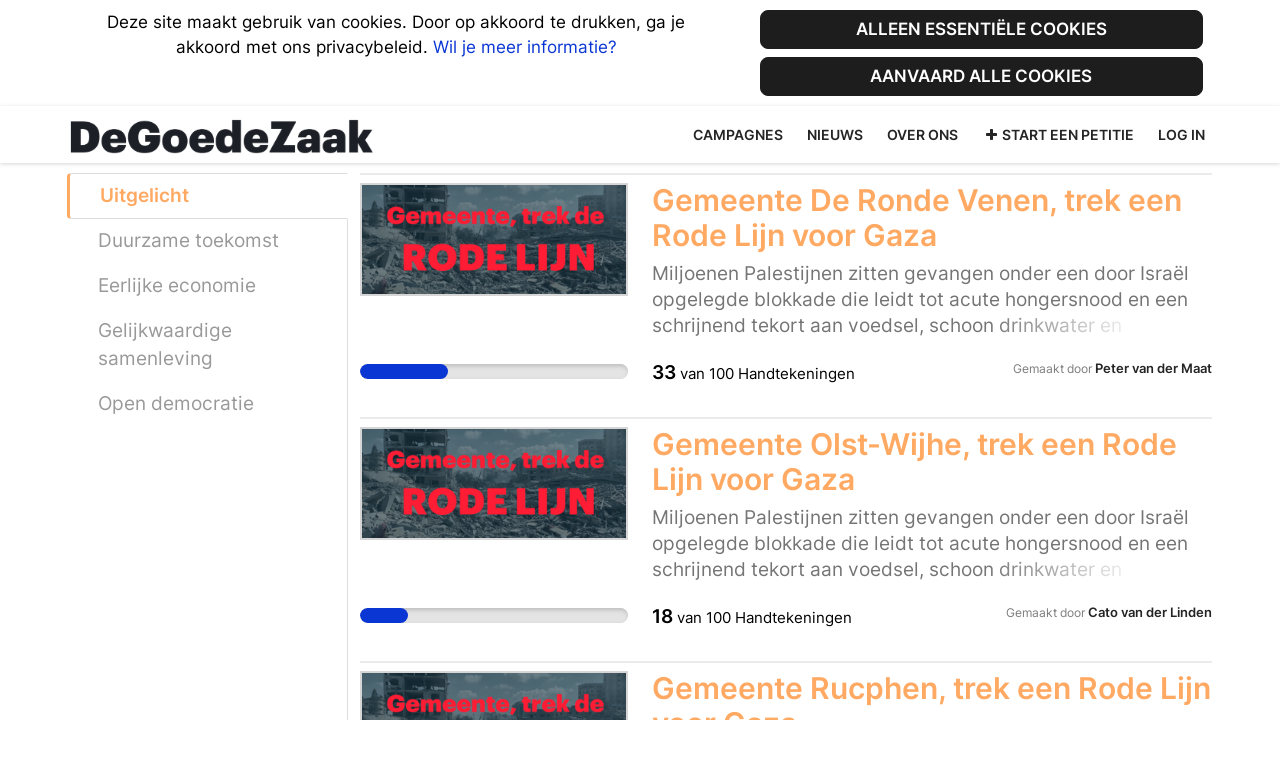

--- FILE ---
content_type: text/html; charset=utf-8
request_url: https://actie.degoedezaak.org/categories?page=10
body_size: 8452
content:
<!DOCTYPE html>
<html data-default-locale="en" dir="ltr" lang="nl" prefix="og: http://ogp.me/ns# fb: http://ogp.me/ns/fb#">
<head>
<meta content="width=device-width, initial-scale=1.0" name="viewport">
<meta charset="utf-8">
<title>
DeGoedeZaak
</title>
<link href="data:," rel="shortcut icon">

<link as="font" crossorigin="true" href="https://actie.degoedezaak.org/assets/agra/agra-fe58de35ea251c39ece47a9dcc45685214f71d54aa06e9b6b622e5bc0c366d71.woff2" rel="preload" type="font/woff2">
<link rel="preload" href="/rails/active_storage/blobs/proxy/eyJfcmFpbHMiOnsiZGF0YSI6MTgxOSwicHVyIjoiYmxvYl9pZCJ9fQ==--9aa62078f3da24c426c6d58ce7e53309d94c0fb6/Agrandir-B7-SemiNarrowBlack.otf" crossorigin="true" as="font" type="font/otf"><link rel="preconnect" href="https://fonts.gstatic.com/" crossorigin="true"><link rel="preload" href="//fonts.googleapis.com/css?family=Inter%2C+sans-serif%3Aregular%2C600&amp;subset=latin-ext" as="style"><link rel="stylesheet" href="//fonts.googleapis.com/css?family=Inter%2C+sans-serif%3Aregular%2C600&amp;subset=latin-ext" media="print" data-swap-on-load="true"><noscript><link href="//fonts.googleapis.com/css?family=Inter%2C+sans-serif%3Aregular%2C600&amp;subset=latin-ext" rel="stylesheet" type="text/css"></noscript>
<link href="https://actie.degoedezaak.org/styles/237-1754947167-6bb8515d2b8e011f38ea6aae68eba47e9ff84a85.css" media="screen" rel="stylesheet">

<script nonce="">
//<![CDATA[
window.__webpack_public_path__ = '/packs/';
window.Agra = window.Agra || {};
window.Agra.Configuration = {"activeStorageDirectUploadsPath":"/rails/active_storage/direct_uploads","awsRegion":"us-east-1","defaultTimeZone":"Europe/Amsterdam","disableAnimations":false,"disablePublicEventCreation":false,"embedly":{"allowedProviders":null,"disabled":false,"privacyMode":false,"placeholderImageUrl":null},"errorReporting":{"rollbar":{"enabled":false},"appsignal":{"enabled":false}},"externalImagesEnabled":true,"geoipHostname":"geoip.controlshift.app","googleFontsApiKey":"AIzaSyDD9MJEarAI8E0vUfg8l4HJwOJD39KLu6E","organisationCountry":"","organisationName":"DeGoedeZaak","organisationPreferredLocale":"nl","showTimeMeridian":false,"stubGoogleMaps":false,"tokyoUrlBase":"https://actie.degoedezaak.org","botProtection":{"kind":"none"},"locationSearchBias":{"boundaryBox":{"max_latitude":53.95242242763183,"min_latitude":50.66292644584706,"max_longitude":7.46374509835098,"min_longitude":2.999529138529226},"center":null,"country":null},"mapTilesProvider":{"kind":"aws_location_service","clientApiToken":"v1.public.[base64].ZWU0ZWIzMTktMWRhNi00Mzg0LTllMzYtNzlmMDU3MjRmYTkx"},"sendTrackingEventsTo":["google_tag_manager","google_analytics"]};

//]]>
</script>
<script src="/packs/js/runtime-b6027a4d667774a3ac0f.js" defer="defer"></script>
<script src="/packs/js/4499-a893bc4b72cc14692feb.js" defer="defer"></script>
<script src="/packs/js/889-6deed705994d05114616.js" defer="defer"></script>
<script src="/packs/js/9741-c425083a3f01812f3f68.js" defer="defer"></script>
<script src="/packs/js/phoenix-0ac7dc2c0d425d4cd610.js" defer="defer"></script>
<link rel="stylesheet" href="https://actie.degoedezaak.org/packs/css/phoenix-8cfed123.css" />
<meta name="csrf-param" content="authenticity_token" />
<meta name="csrf-token" content="2IxrJPy9QnUHidSDCz4tVivPlOJAIsAT1h_i6unfR6C-n7QLUO4F0pMsLRBFLPzMOJH_qGiJpoq12msjNNwB4w" />


<script nonce="">
//<![CDATA[
dataLayer = window.dataLayer || [];
//]]>
</script>
<div class="vue-component-loader" data-component-name="trackingGtm" data-props="{&quot;containerId&quot;:&quot;GTM-WFJZLNK7&quot;}"><div class="vue-component"></div></div>

<script src="https://www.googletagmanager.com/gtag/js?id=G-6MWTCEMMDS" async="async"></script>
<script nonce="">
//<![CDATA[
window.dataLayer = window.dataLayer || [];
function gtag(){
  dataLayer.push(arguments)
}

//]]>
</script>
<div class="vue-component-loader" data-component-name="trackingGoogle" data-props="{&quot;orgParams&quot;:{&quot;gaId&quot;:&quot;G-6MWTCEMMDS&quot;,&quot;options&quot;:{}}}"><div class="vue-component"></div></div>



</head>
<body class="body-categories-index " data-bs-no-jquery>
<a class="skip-main" href="#main-content">Skip to main content</a>

<div class="main">
<div class="cookies-consent container">
<div class="row">
<div class="col-md-8 col-lg-7">
<div class="text-center padding10">
Deze site maakt gebruik van cookies. Door op akkoord te drukken, ga je akkoord met ons privacybeleid. <a href="https://www.degoedezaak.org/privacyverklaring/">Wil je meer informatie?</a>
</div>
</div>
<div class="col-md-4 col-lg-5">
<div class="text-center padding10 w-100">
<button class="btn btn-primary w-100 mb-2" id="accept-essential">Alleen essentiële cookies</button>
<button class="btn btn-primary w-100" id="agree-cookies">Aanvaard alle cookies</button>
</div>
</div>
</div>
</div>

<div class="navbar navbar-light navbar-expand-md py-0" id="header">
<div class="container">
<div class="navbar-content d-flex justify-content-between align-items-center">
<div class="navbar-brand py-0">
<div class="logo-container w-100 mx-0 with-theme">
<a class="nav-link d-flex flex-wrap align-items-center px-0" href="https://www.degoedezaak.org" id="header-logo-href">
<div class="me-2">
<img class="logo" alt="DeGoedeZaak" src="https://actie.degoedezaak.org/rails/active_storage/blobs/proxy/eyJfcmFpbHMiOnsiZGF0YSI6MTc5MiwicHVyIjoiYmxvYl9pZCJ9fQ==--073241449a49eed9d1431c16405c2c6884cf8bc6/dgz-logo-p-800.png" />
</div>
<div class="subtitle">

</div>
<div class="logo-mobile"></div>
</a>
</div>

</div>
<button aria-controls="header-nav-action-links" aria-expanded="false" aria-label="Navigatie inschakelen" class="navbar-toggler collapsed" data-bs-target="#header-nav-action-links" data-bs-toggle="collapse" id="header-nav-toggle" type="button">
<i class="icon-menu"></i>
</button>
</div>
<div class="collapse navbar-collapse" id="header-nav-action-links">

<ul class="navbar-nav ms-auto">
<li class="nav-item">
<a class="nav-link" href="https://degoedezaak.org/campagnes">Campagnes</a>
</li>
<li class="nav-item">
<a class="nav-link" href="https://degoedezaak.org/nieuws">Nieuws</a>
</li>
<li class="nav-item">
<a class="nav-link" href="https://degoedezaak.org/wie-we-zijn">Over ons</a>
</li>

<li class="nav-item">
<a id="nav-start-petition" class="icon-plus nav-link" href="/petition/start?source=header">Start een petitie</a>
</li>

<li id="login-link" class="nav-item"><a class="login nav-link" id="nav-login" href="/users/sign_in">Log in</a></li>

</ul>
</div>
</div>
</div>



<div class="main-content" id="main-content">
<div class="container">
<div class="row" id="alerts">
<div class="col-md-8 offset-md-2">
<div class="client-side-alerts">
<div class="alert alert-success" role="alert" style="display: none;">
<span></span>
</div>
<div class="alert alert-danger" role="alert" style="display: none;">
<span></span>
</div>
</div>


</div>
</div>
<div class="row stacked-navigation-wrapper">
<div class="col-md-4 col-lg-3 pe-0 stacked-navigation script-loader" data-script-name="stackedNavigation">
<div role="tabpanel">
<ul class="nav flex-column nav-tabs nav-stacked" role="tablist">
<li class="nav-item selector" role="presentation">
<a class="nav-link active" href="/categories">Uitgelicht</a>
</li>
<li class="nav-item selector" role="presentation">
<a class="nav-link " href="/categories/duurzame-toekomst">Duurzame toekomst</a>
</li>
<li class="nav-item selector" role="presentation">
<a class="nav-link " href="/categories/eerlijke-economie">Eerlijke economie</a>
</li>
<li class="nav-item selector" role="presentation">
<a class="nav-link " href="/categories/gelijkwaardige-samenleving">Gelijkwaardige samenleving</a>
</li>
<li class="nav-item selector" role="presentation">
<a class="nav-link " href="/categories/open-democratie">Open democratie</a>
</li>
<li class="nav-item more d-none" role="presentation">
<a class="nav-link" href="#">Meer <i class="icon-angle-down"></i>
</a></li>
</ul>
</div>
</div>
<div class="col-md-8 col-lg-9 stacked-navigation-content">
<div class="tab-content">
<div class="tab-pane active" role="tabpanel">
<ul class="list-unstyled">
<li>
<div class="petition-horizontal">
<div class="row">
<div class="col-md-4">
<a href="/petitions/gemeente-de-ronde-venen-trek-een-rode-lijn-voor-gaza"><div class="campaign-image"><img src="https://images.controlshift.app/rails/active_storage/representations/proxy/eyJfcmFpbHMiOnsiZGF0YSI6NzE3MTU1LCJwdXIiOiJibG9iX2lkIn19--d0557568d80f0cc70a2abf7ea7623cab240f8eef/eyJfcmFpbHMiOnsiZGF0YSI6eyJmb3JtYXQiOiJwbmciLCJzdHJpcCI6dHJ1ZSwicmVzaXplX3RvX2xpbWl0IjpbMzMwLDMzMF19LCJwdXIiOiJ2YXJpYXRpb24ifX0=--9264002111deda849d7be4f2170e232c84748dce/Gemeenten__trek_de_rode_lijn!_(4).png" /></div>
</a></div>
<div class="col-md-8">
<a class="title petition-title" href="/petitions/gemeente-de-ronde-venen-trek-een-rode-lijn-voor-gaza">
Gemeente De Ronde Venen, trek een Rode Lijn voor Gaza
</a>
<div class="petition-why">
Miljoenen Palestijnen zitten gevangen onder een door Israël opgelegde blokkade die leidt tot acute hongersnood en een schrijnend tekort aan voedsel, schoon drinkwater en medische hulp. Elke dag worden Palestijnen doelbewust uitgehongerd. Internationale instanties* spreken van genocide, uitgevoerd door Israël.
Maar zolang onze politieke leiders geen stappen zetten, moeten wij in actie komen. Zoals we op 18 mei en 15 juni deden bij de Rode Lijn Protesten: op de grootste demonstraties in 20 jaar. En nu komen we opnieuw massaal in actie, in het hele land.
Wij eisen dat onze gemeente een rode lijn trekt en in actie komt.
</div>
</div>
</div>
<div class="row">
<div class="col-md-4">
<div class="petition-progress">
<div class="progressbar">
<div class="progressbar total">
<div class="progressbar done" style="width:33%"></div>
</div>
</div>

</div>
</div>
<div class="col-md-8">
<div class="petition-signatures">
<span class="number">33</span>
van
<span class="strong">100</span>
Handtekeningen
</div>
<div class="petition-creator">
Gemaakt door
<span class="name">Peter van der Maat</span>

</div>
</div>
</div>
</div>

</li>
<li>
<div class="petition-horizontal">
<div class="row">
<div class="col-md-4">
<a href="/petitions/gemeente-olst-wijhe-trek-een-rode-lijn-voor-gaza"><div class="campaign-image"><img src="https://images.controlshift.app/rails/active_storage/representations/proxy/eyJfcmFpbHMiOnsiZGF0YSI6NzE3MTM3LCJwdXIiOiJibG9iX2lkIn19--18fd38064ef6b977d0942757c31c42885e2c7aa6/eyJfcmFpbHMiOnsiZGF0YSI6eyJmb3JtYXQiOiJwbmciLCJzdHJpcCI6dHJ1ZSwicmVzaXplX3RvX2xpbWl0IjpbMzMwLDMzMF19LCJwdXIiOiJ2YXJpYXRpb24ifX0=--9264002111deda849d7be4f2170e232c84748dce/Gemeenten__trek_de_rode_lijn!_(4).png" /></div>
</a></div>
<div class="col-md-8">
<a class="title petition-title" href="/petitions/gemeente-olst-wijhe-trek-een-rode-lijn-voor-gaza">
Gemeente Olst-Wijhe, trek een Rode Lijn voor Gaza
</a>
<div class="petition-why">
Miljoenen Palestijnen zitten gevangen onder een door Israël opgelegde blokkade die leidt tot acute hongersnood en een schrijnend tekort aan voedsel, schoon drinkwater en medische hulp. Elke dag worden Palestijnen doelbewust uitgehongerd. Internationale instanties* spreken van genocide, uitgevoerd door Israël.
Maar zolang onze politieke leiders geen stappen zetten, moeten wij in actie komen. Zoals we op 18 mei en 15 juni deden bij de Rode Lijn Protesten: op de grootste demonstraties in 20 jaar. En nu komen we opnieuw massaal in actie, in het hele land.
Wij eisen dat onze gemeente een rode lijn trekt en in actie komt.
</div>
</div>
</div>
<div class="row">
<div class="col-md-4">
<div class="petition-progress">
<div class="progressbar">
<div class="progressbar total">
<div class="progressbar done" style="width:18%"></div>
</div>
</div>

</div>
</div>
<div class="col-md-8">
<div class="petition-signatures">
<span class="number">18</span>
van
<span class="strong">100</span>
Handtekeningen
</div>
<div class="petition-creator">
Gemaakt door
<span class="name">Cato van der Linden</span>

</div>
</div>
</div>
</div>

</li>
<li>
<div class="petition-horizontal">
<div class="row">
<div class="col-md-4">
<a href="/petitions/gemeente-rucphen-trek-een-rode-lijn-voor-gaza"><div class="campaign-image"><img src="https://images.controlshift.app/rails/active_storage/representations/proxy/eyJfcmFpbHMiOnsiZGF0YSI6NzE3MTIxLCJwdXIiOiJibG9iX2lkIn19--0314f3766a31f80d38a373d5c54b211014b021fd/eyJfcmFpbHMiOnsiZGF0YSI6eyJmb3JtYXQiOiJwbmciLCJzdHJpcCI6dHJ1ZSwicmVzaXplX3RvX2xpbWl0IjpbMzMwLDMzMF19LCJwdXIiOiJ2YXJpYXRpb24ifX0=--9264002111deda849d7be4f2170e232c84748dce/Gemeenten__trek_de_rode_lijn!_(4).png" /></div>
</a></div>
<div class="col-md-8">
<a class="title petition-title" href="/petitions/gemeente-rucphen-trek-een-rode-lijn-voor-gaza">
Gemeente Rucphen, trek een Rode Lijn voor Gaza
</a>
<div class="petition-why">
Miljoenen Palestijnen zitten gevangen onder een door Israël opgelegde blokkade die leidt tot acute hongersnood en een schrijnend tekort aan voedsel, schoon drinkwater en medische hulp. Elke dag worden Palestijnen doelbewust uitgehongerd. Internationale instanties* spreken van genocide, uitgevoerd door Israël.
Maar zolang onze politieke leiders geen stappen zetten, moeten wij in actie komen. Zoals we op 18 mei en 15 juni deden bij de Rode Lijn Protesten: op de grootste demonstraties in 20 jaar. En nu komen we opnieuw massaal in actie, in het hele land.
Wij eisen dat onze gemeente een rode lijn trekt en in actie komt.
</div>
</div>
</div>
<div class="row">
<div class="col-md-4">
<div class="petition-progress">
<div class="progressbar">
<div class="progressbar total">
<div class="progressbar done" style="width:11%"></div>
</div>
</div>

</div>
</div>
<div class="col-md-8">
<div class="petition-signatures">
<span class="number">11</span>
van
<span class="strong">100</span>
Handtekeningen
</div>
<div class="petition-creator">
Gemaakt door
<span class="name">Jorn Meijs</span>

</div>
</div>
</div>
</div>

</li>
<li>
<div class="petition-horizontal">
<div class="row">
<div class="col-md-4">
<a href="/petitions/gemeente-lansingerland-trek-een-rode-lijn-voor-gaza"><div class="campaign-image"><img src="https://images.controlshift.app/rails/active_storage/representations/proxy/eyJfcmFpbHMiOnsiZGF0YSI6NzE3MDc3LCJwdXIiOiJibG9iX2lkIn19--becc8cd28d1d33f7062cd84595ba1d85bd6e3d6e/eyJfcmFpbHMiOnsiZGF0YSI6eyJmb3JtYXQiOiJwbmciLCJzdHJpcCI6dHJ1ZSwicmVzaXplX3RvX2xpbWl0IjpbMzMwLDMzMF19LCJwdXIiOiJ2YXJpYXRpb24ifX0=--9264002111deda849d7be4f2170e232c84748dce/Gemeenten__trek_de_rode_lijn!_(4).png" /></div>
</a></div>
<div class="col-md-8">
<a class="title petition-title" href="/petitions/gemeente-lansingerland-trek-een-rode-lijn-voor-gaza">
Gemeente Lansingerland, trek een Rode Lijn voor Gaza
</a>
<div class="petition-why">
Miljoenen Palestijnen zitten gevangen onder een door Israël opgelegde blokkade die leidt tot acute hongersnood en een schrijnend tekort aan voedsel, schoon drinkwater en medische hulp. Elke dag worden Palestijnen doelbewust uitgehongerd. Internationale instanties* spreken van genocide, uitgevoerd door Israël.
Maar zolang onze politieke leiders geen stappen zetten, moeten wij in actie komen. Zoals we op 18 mei en 15 juni deden bij de Rode Lijn Protesten: op de grootste demonstraties in 20 jaar. En nu komen we opnieuw massaal in actie, in het hele land.
Wij eisen dat onze gemeente een rode lijn trekt en in actie komt.
</div>
</div>
</div>
<div class="row">
<div class="col-md-4">
<div class="petition-progress">
<div class="progressbar">
<div class="progressbar total">
<div class="progressbar done" style="width:24%"></div>
</div>
</div>

</div>
</div>
<div class="col-md-8">
<div class="petition-signatures">
<span class="number">24</span>
van
<span class="strong">100</span>
Handtekeningen
</div>
<div class="petition-creator">
Gemaakt door
<span class="name">Ziad Mahmood</span>

</div>
</div>
</div>
</div>

</li>
<li>
<div class="petition-horizontal">
<div class="row">
<div class="col-md-4">
<a href="/petitions/gemeente-schiedam-trek-een-rode-lijn-voor-gaza"><div class="campaign-image"><img src="https://images.controlshift.app/rails/active_storage/representations/proxy/eyJfcmFpbHMiOnsiZGF0YSI6NzE3MDY5LCJwdXIiOiJibG9iX2lkIn19--3ada42800375f7df0a6d5965d92aafcb59b296fb/eyJfcmFpbHMiOnsiZGF0YSI6eyJmb3JtYXQiOiJwbmciLCJzdHJpcCI6dHJ1ZSwicmVzaXplX3RvX2xpbWl0IjpbMzMwLDMzMF19LCJwdXIiOiJ2YXJpYXRpb24ifX0=--9264002111deda849d7be4f2170e232c84748dce/Gemeenten__trek_de_rode_lijn!_(4).png" /></div>
</a></div>
<div class="col-md-8">
<a class="title petition-title" href="/petitions/gemeente-schiedam-trek-een-rode-lijn-voor-gaza">
Gemeente Schiedam, trek een Rode Lijn voor Gaza
</a>
<div class="petition-why">
Miljoenen Palestijnen zitten gevangen onder een door Israël opgelegde blokkade die leidt tot acute hongersnood en een schrijnend tekort aan voedsel, schoon drinkwater en medische hulp. Elke dag worden Palestijnen doelbewust uitgehongerd. Internationale instanties* spreken van genocide, uitgevoerd door Israël.
Maar zolang onze politieke leiders geen stappen zetten, moeten wij in actie komen. Zoals we op 18 mei en 15 juni deden bij de Rode Lijn Protesten: op de grootste demonstraties in 20 jaar. En nu komen we opnieuw massaal in actie, in het hele land.
Wij eisen dat onze gemeente een rode lijn trekt en in actie komt.
</div>
</div>
</div>
<div class="row">
<div class="col-md-4">
<div class="petition-progress">
<div class="progressbar">
<div class="progressbar total">
<div class="progressbar done" style="width:48%"></div>
</div>
</div>

</div>
</div>
<div class="col-md-8">
<div class="petition-signatures">
<span class="number">48</span>
van
<span class="strong">100</span>
Handtekeningen
</div>
<div class="petition-creator">
Gemaakt door
<span class="name">Maris Nipius</span>

</div>
</div>
</div>
</div>

</li>
<li>
<div class="petition-horizontal">
<div class="row">
<div class="col-md-4">
<a href="/petitions/gemeente-harlingen-trek-een-rode-lijn-voor-gaza"><div class="campaign-image"><img src="https://images.controlshift.app/rails/active_storage/representations/proxy/eyJfcmFpbHMiOnsiZGF0YSI6NzE3MDYwLCJwdXIiOiJibG9iX2lkIn19--b2e24d1505a3e425d7403fbcda14f06164133cc9/eyJfcmFpbHMiOnsiZGF0YSI6eyJmb3JtYXQiOiJwbmciLCJzdHJpcCI6dHJ1ZSwicmVzaXplX3RvX2xpbWl0IjpbMzMwLDMzMF19LCJwdXIiOiJ2YXJpYXRpb24ifX0=--9264002111deda849d7be4f2170e232c84748dce/Gemeenten__trek_de_rode_lijn!_(4).png" /></div>
</a></div>
<div class="col-md-8">
<a class="title petition-title" href="/petitions/gemeente-harlingen-trek-een-rode-lijn-voor-gaza">
Gemeente Harlingen, trek een Rode Lijn voor Gaza
</a>
<div class="petition-why">
Miljoenen Palestijnen zitten gevangen onder een door Israël opgelegde blokkade die leidt tot acute hongersnood en een schrijnend tekort aan voedsel, schoon drinkwater en medische hulp. Elke dag worden Palestijnen doelbewust uitgehongerd. Internationale instanties* spreken van genocide, uitgevoerd door Israël.
Maar zolang onze politieke leiders geen stappen zetten, moeten wij in actie komen. Zoals we op 18 mei en 15 juni deden bij de Rode Lijn Protesten: op de grootste demonstraties in 20 jaar. En nu komen we opnieuw massaal in actie, in het hele land.
Wij eisen dat onze gemeente een rode lijn trekt en in actie komt.
</div>
</div>
</div>
<div class="row">
<div class="col-md-4">
<div class="petition-progress">
<div class="progressbar">
<div class="progressbar total">
<div class="progressbar done" style="width:8%"></div>
</div>
</div>

</div>
</div>
<div class="col-md-8">
<div class="petition-signatures">
<span class="number">8</span>
van
<span class="strong">100</span>
Handtekeningen
</div>
<div class="petition-creator">
Gemaakt door
<span class="name">Rinske Vellinga</span>

</div>
</div>
</div>
</div>

</li>
<li>
<div class="petition-horizontal">
<div class="row">
<div class="col-md-4">
<a href="/petitions/gemeente-etten-leur-trek-een-rode-lijn-voor-gaza"><div class="campaign-image"><img src="https://images.controlshift.app/rails/active_storage/representations/proxy/eyJfcmFpbHMiOnsiZGF0YSI6NzE3MDQ5LCJwdXIiOiJibG9iX2lkIn19--6b565e879e8b5fbb1cac274b50751297f24d8d39/eyJfcmFpbHMiOnsiZGF0YSI6eyJmb3JtYXQiOiJwbmciLCJzdHJpcCI6dHJ1ZSwicmVzaXplX3RvX2xpbWl0IjpbMzMwLDMzMF19LCJwdXIiOiJ2YXJpYXRpb24ifX0=--9264002111deda849d7be4f2170e232c84748dce/Gemeenten__trek_de_rode_lijn!_(4).png" /></div>
</a></div>
<div class="col-md-8">
<a class="title petition-title" href="/petitions/gemeente-etten-leur-trek-een-rode-lijn-voor-gaza">
Gemeente Etten-Leur, trek een Rode Lijn voor Gaza
</a>
<div class="petition-why">
Miljoenen Palestijnen zitten gevangen onder een door Israël opgelegde blokkade die leidt tot acute hongersnood en een schrijnend tekort aan voedsel, schoon drinkwater en medische hulp. Elke dag worden Palestijnen doelbewust uitgehongerd. Internationale instanties* spreken van genocide, uitgevoerd door Israël.
Maar zolang onze politieke leiders geen stappen zetten, moeten wij in actie komen. Zoals we op 18 mei en 15 juni deden bij de Rode Lijn Protesten: op de grootste demonstraties in 20 jaar. En nu komen we opnieuw massaal in actie, in het hele land.
Wij eisen dat onze gemeente een rode lijn trekt en in actie komt.
</div>
</div>
</div>
<div class="row">
<div class="col-md-4">
<div class="petition-progress">
<div class="progressbar">
<div class="progressbar total">
<div class="progressbar done" style="width:8%"></div>
</div>
</div>

</div>
</div>
<div class="col-md-8">
<div class="petition-signatures">
<span class="number">8</span>
van
<span class="strong">100</span>
Handtekeningen
</div>
<div class="petition-creator">
Gemaakt door
<span class="name">Bram Freijzer</span>

</div>
</div>
</div>
</div>

</li>
<li>
<div class="petition-horizontal">
<div class="row">
<div class="col-md-4">
<a href="/petitions/de-vosmaerstraat-als-collectieve-woonvorm-in-amsterdam-bedreigd"><div class="campaign-image"><img src="https://images.controlshift.app/rails/active_storage/representations/proxy/eyJfcmFpbHMiOnsiZGF0YSI6NzE3MzYxLCJwdXIiOiJibG9iX2lkIn19--eab0945feb941373fcca9ac66373ad3f35aff1cd/[base64]/Screenshot%202025-08-20%20at%2014.32.30.png" /></div>
</a></div>
<div class="col-md-8">
<a class="title petition-title" href="/petitions/de-vosmaerstraat-als-collectieve-woonvorm-in-amsterdam-bedreigd">
De Vosmaerstraat als collectieve woonvorm in Amsterdam bedreigd!
</a>
<div class="petition-why">
https://www.youtube.com/watch?v=-U_17inb_IQ

English version below

Het vroegere Observatiehuis van HvO is sinds midden jaren ‘70 een huis met woongroepen. In het huis zitten acht unieke woongroepen met een diversiteit aan mensen tussen de 3 en 71 jaar oud. Bewoners kiezen zelf een nieuwe medebewoner wanneer er een plek vrijkomt. Dit recht is hier niet alleen een traditie, het is een instemmingsrecht dat is verankerd in de huurcontracten van de huidige bewoners. De woonruimtes zijn onzelfstandig en relatief klein. Voor een dusdanig hecht samenlevingsverband van bewoners, waarvan sommige met jonge kinderen en huisdieren en voor de zorg voor een gemeenschappelijke tuin met dieren, is zo’n zorgvuldig selectieproces van nieuwe bewoners een vereiste. Het hebben van een eigen keuze is essentieel voor de sociale cohesie, diversiteit en inclusiviteit die onze leefgemeenschap kenmerkt en zorgt ervoor dat de veilige, duurzame en prettige leefomgeving die er nu is ook gewaarborgd blijft. 

Het voorstel van DUWO om voortaan alleen nog studenten toe te laten op basis van tijdelijke campuscontracten brengt niet alleen het saamhorigheidsgevoel in gevaar, maar ook de gemeenschappelijke zorg voor het pand. In het complex aan de Vosmaerstraat woont een gemêleerd gezelschap van onder meer mensen werkzaam in de filmwereld, schrijvers, kunstenaars, illustrators, muzikanten, docenten, museummedewerkers, studenten en mensen werkzaam in de zorgsector. Veelal mensen voor wie het een uitdaging is om het hoofd boven water te houden in onze stad. Het gaat om mensen die er uitdrukkelijk voor kiezen om deel uit te maken van een leefgemeenschap - die méér delen dan alleen een dak boven het hoofd. Zij zorgen samen voor de gemeenschappelijke tuin, het huis en hebben een binding met de buurt.

Hoewel er momenteel allerlei initiatieven en beleidsplannen zijn voor diverse collectieve woonvormen en er veel aandacht voor is in de media, staan deze gemeenschappen tegelijkertijd steeds meer onder druk. Ze dreigen te verdwijnen en dat is een verlies voor de stad. Steun ons bij onze missie om te voorkomen dat dit plan van DUWO werkelijkheid wordt!

“Met ons huis zijn wij een voorbeeld van wat er mogelijk is wanneer we niet elke vierkante centimeter van ons leven opofferen aan economische druk.” (Bewoner, Vosmaerstraat)

_____________

The former Observation House of HvO has been a house with shared living arrangements since mid &#39;70s. Currently, it houses a unique community of eight co-living arrangements, with people aged between 3 and 71. Residents choose their own new housemate when a place becomes available. This right is not just a tradition here; it is a right of consent enshrined in the current residents&#39; leases. The living spaces are shared and relatively small. Such a close-knit community of residents, some of whom have young children and pets, and who care for a communal garden with animals, requires such a careful selection process for new residents. Having a choice is essential for the social cohesion, diversity, and inclusivity that characterize our community and ensures that the safe, sustainable, and pleasant living environment that exists today remains.
DUWO&#39;s proposal to only admit students to our building, who can only stay for a limited period, will effectively convert the building into a student house. Besides creating an uncomfortable living situation for the residents and eliminating the care for each other and the building, this will also detract from the diversity of the city of Amsterdam; Vosmaerstraat 1 to 321 offers a home to filmmakers, writers, artists, illustrators, musicians, teachers, students and healthcare workers, among others. These are often people who are struggling to survive in our city. People who explicitly choose to be part of a community - who share more than just a roof over their heads. They care for the communal garden and the house together and have a strong connection to the neighborhood.
While there are currently numerous initiatives and policy plans for various collective housing forms, and they are receiving considerable media attention, these communities are also under increasing pressure. They are at risk of disappearing, and that is a loss for the city. Please support us in our mission to prevent DUWO’s plans from being implemented!

“With our house, we are an example of what is possible when we don&#39;t sacrifice every square inch of our lives to economic pressure.” (Resident, Vosmaerstraat)
</div>
</div>
</div>
<div class="row">
<div class="col-md-4">
<div class="petition-progress">
<div class="progressbar">
<div class="progressbar total">
<div class="progressbar done" style="width:79%"></div>
</div>
</div>

</div>
</div>
<div class="col-md-8">
<div class="petition-signatures">
<span class="number">635</span>
van
<span class="strong">800</span>
Handtekeningen
</div>
<div class="petition-creator">
Gemaakt door
<span class="name">Bewonersvereniging Vosmaerstraat</span>

</div>
</div>
</div>
</div>

</li>
<li>
<div class="petition-horizontal">
<div class="row">
<div class="col-md-4">
<a href="/petitions/gemeente-best-trek-een-rode-lijn-voor-gaza"><div class="campaign-image"><img src="https://images.controlshift.app/rails/active_storage/representations/proxy/eyJfcmFpbHMiOnsiZGF0YSI6NzE2OTk3LCJwdXIiOiJibG9iX2lkIn19--83aa70269cfe30a44c7a66bfe0b440a54e55f0cb/eyJfcmFpbHMiOnsiZGF0YSI6eyJmb3JtYXQiOiJwbmciLCJzdHJpcCI6dHJ1ZSwicmVzaXplX3RvX2xpbWl0IjpbMzMwLDMzMF19LCJwdXIiOiJ2YXJpYXRpb24ifX0=--9264002111deda849d7be4f2170e232c84748dce/Gemeenten__trek_de_rode_lijn!_(4).png" /></div>
</a></div>
<div class="col-md-8">
<a class="title petition-title" href="/petitions/gemeente-best-trek-een-rode-lijn-voor-gaza">
Gemeente Best, trek een Rode Lijn voor Gaza
</a>
<div class="petition-why">
Miljoenen Palestijnen zitten gevangen onder een door Israël opgelegde blokkade die leidt tot acute hongersnood en een schrijnend tekort aan voedsel, schoon drinkwater en medische hulp. Elke dag worden Palestijnen doelbewust uitgehongerd. Internationale instanties* spreken van genocide, uitgevoerd door Israël.
Maar zolang onze politieke leiders geen stappen zetten, moeten wij in actie komen. Zoals we op 18 mei en 15 juni deden bij de Rode Lijn Protesten: op de grootste demonstraties in 20 jaar. En nu komen we opnieuw massaal in actie, in het hele land.
Wij eisen dat onze gemeente een rode lijn trekt en in actie komt.
</div>
</div>
</div>
<div class="row">
<div class="col-md-4">
<div class="petition-progress">
<div class="progressbar">
<div class="progressbar total">
<div class="progressbar done" style="width:19%"></div>
</div>
</div>

</div>
</div>
<div class="col-md-8">
<div class="petition-signatures">
<span class="number">19</span>
van
<span class="strong">100</span>
Handtekeningen
</div>
<div class="petition-creator">
Gemaakt door
<span class="name">Frank Nijpels</span>

</div>
</div>
</div>
</div>

</li>
<li>
<div class="petition-horizontal">
<div class="row">
<div class="col-md-4">
<a href="/petitions/gemeente-hof-van-twente-trek-een-rode-lijn-voor-gaza"><div class="campaign-image"><img src="https://images.controlshift.app/rails/active_storage/representations/proxy/eyJfcmFpbHMiOnsiZGF0YSI6NzE2OTc1LCJwdXIiOiJibG9iX2lkIn19--fd9d40b53b3602b73ec27a27a0eb5c8b3d031137/eyJfcmFpbHMiOnsiZGF0YSI6eyJmb3JtYXQiOiJwbmciLCJzdHJpcCI6dHJ1ZSwicmVzaXplX3RvX2xpbWl0IjpbMzMwLDMzMF19LCJwdXIiOiJ2YXJpYXRpb24ifX0=--9264002111deda849d7be4f2170e232c84748dce/Gemeenten__trek_de_rode_lijn!_(4).png" /></div>
</a></div>
<div class="col-md-8">
<a class="title petition-title" href="/petitions/gemeente-hof-van-twente-trek-een-rode-lijn-voor-gaza">
Gemeente Hof van Twente, trek een Rode Lijn voor Gaza
</a>
<div class="petition-why">
Miljoenen Palestijnen zitten gevangen onder een door Israël opgelegde blokkade die leidt tot acute hongersnood en een schrijnend tekort aan voedsel, schoon drinkwater en medische hulp. Elke dag worden Palestijnen doelbewust uitgehongerd. Internationale instanties* spreken van genocide, uitgevoerd door Israël.
Maar zolang onze politieke leiders geen stappen zetten, moeten wij in actie komen. Zoals we op 18 mei en 15 juni deden bij de Rode Lijn Protesten: op de grootste demonstraties in 20 jaar. En nu komen we opnieuw massaal in actie, in het hele land.
Wij eisen dat onze gemeente een rode lijn trekt en in actie komt.
</div>
</div>
</div>
<div class="row">
<div class="col-md-4">
<div class="petition-progress">
<div class="progressbar">
<div class="progressbar total">
<div class="progressbar done" style="width:49%"></div>
</div>
</div>

</div>
</div>
<div class="col-md-8">
<div class="petition-signatures">
<span class="number">49</span>
van
<span class="strong">100</span>
Handtekeningen
</div>
<div class="petition-creator">
Gemaakt door
<span class="name">Jannette de Jong</span>

</div>
</div>
</div>
</div>

</li>
<li>
<div class="petition-horizontal">
<div class="row">
<div class="col-md-4">
<a href="/petitions/gemeente-zwolle-trek-een-rode-lijn-voor-gaza"><div class="campaign-image"><img src="https://images.controlshift.app/rails/active_storage/representations/proxy/eyJfcmFpbHMiOnsiZGF0YSI6NzE2OTEwLCJwdXIiOiJibG9iX2lkIn19--686b19805a0228cf407e8ceb35ccf41ae403f810/eyJfcmFpbHMiOnsiZGF0YSI6eyJmb3JtYXQiOiJwbmciLCJzdHJpcCI6dHJ1ZSwicmVzaXplX3RvX2xpbWl0IjpbMzMwLDMzMF19LCJwdXIiOiJ2YXJpYXRpb24ifX0=--9264002111deda849d7be4f2170e232c84748dce/Gemeenten__trek_de_rode_lijn!_(4).png" /></div>
</a></div>
<div class="col-md-8">
<a class="title petition-title" href="/petitions/gemeente-zwolle-trek-een-rode-lijn-voor-gaza">
Gemeente Zwolle, trek een Rode Lijn voor Gaza
</a>
<div class="petition-why">
Miljoenen Palestijnen zitten gevangen onder een door Israël opgelegde blokkade die leidt tot acute hongersnood en een schrijnend tekort aan voedsel, schoon drinkwater en medische hulp. Elke dag worden Palestijnen doelbewust uitgehongerd. Internationale instanties* spreken van genocide, uitgevoerd door Israël.
Maar zolang onze politieke leiders geen stappen zetten, moeten wij in actie komen. Zoals we op 18 mei en 15 juni deden bij de Rode Lijn Protesten: op de grootste demonstraties in 20 jaar. En nu komen we opnieuw massaal in actie, in het hele land.
Wij eisen dat onze gemeente een rode lijn trekt en in actie komt.
</div>
</div>
</div>
<div class="row">
<div class="col-md-4">
<div class="petition-progress">
<div class="progressbar">
<div class="progressbar total">
<div class="progressbar done" style="width:61%"></div>
</div>
</div>

</div>
</div>
<div class="col-md-8">
<div class="petition-signatures">
<span class="number">123</span>
van
<span class="strong">200</span>
Handtekeningen
</div>
<div class="petition-creator">
Gemaakt door
<span class="name">Marycke Naber</span>

</div>
</div>
</div>
</div>

</li>
<li>
<div class="petition-horizontal">
<div class="row">
<div class="col-md-4">
<a href="/petitions/gemeente-apeldoorn-trek-een-rode-lijn-voor-gaza"><div class="campaign-image"><img src="https://images.controlshift.app/rails/active_storage/representations/proxy/eyJfcmFpbHMiOnsiZGF0YSI6NzE2ODk1LCJwdXIiOiJibG9iX2lkIn19--2ad6b199cb25d7890735079385a5147786bff246/eyJfcmFpbHMiOnsiZGF0YSI6eyJmb3JtYXQiOiJwbmciLCJzdHJpcCI6dHJ1ZSwicmVzaXplX3RvX2xpbWl0IjpbMzMwLDMzMF19LCJwdXIiOiJ2YXJpYXRpb24ifX0=--9264002111deda849d7be4f2170e232c84748dce/Gemeenten__trek_de_rode_lijn!_(4).png" /></div>
</a></div>
<div class="col-md-8">
<a class="title petition-title" href="/petitions/gemeente-apeldoorn-trek-een-rode-lijn-voor-gaza">
Gemeente Apeldoorn, trek een Rode Lijn voor Gaza
</a>
<div class="petition-why">
Miljoenen Palestijnen zitten gevangen onder een door Israël opgelegde blokkade die leidt tot acute hongersnood en een schrijnend tekort aan voedsel, schoon drinkwater en medische hulp. Elke dag worden Palestijnen doelbewust uitgehongerd. Internationale instanties* spreken van genocide, uitgevoerd door Israël.
Maar zolang onze politieke leiders geen stappen zetten, moeten wij in actie komen. Zoals we op 18 mei en 15 juni deden bij de Rode Lijn Protesten: op de grootste demonstraties in 20 jaar. En nu komen we opnieuw massaal in actie, in het hele land.
Wij eisen dat onze gemeente een rode lijn trekt en in actie komt.
</div>
</div>
</div>
<div class="row">
<div class="col-md-4">
<div class="petition-progress">
<div class="progressbar">
<div class="progressbar total">
<div class="progressbar done" style="width:73%"></div>
</div>
</div>

</div>
</div>
<div class="col-md-8">
<div class="petition-signatures">
<span class="number">146</span>
van
<span class="strong">200</span>
Handtekeningen
</div>
<div class="petition-creator">
Gemaakt door
<span class="name">Amy Dolle Mina</span>

</div>
</div>
</div>
</div>

</li>
</ul>

<div role="navigation" aria-label="Pagination" class="agra-pagination"><a class="previous_page" aria-label="Previous page" rel="prev" href="/categories?page=9">&#8592; Previous</a> <a aria-label="Page 1" href="/categories?page=1">1</a> <a aria-label="Page 2" href="/categories?page=2">2</a> <span class="gap">&hellip;</span> <a aria-label="Page 6" href="/categories?page=6">6</a> <a aria-label="Page 7" href="/categories?page=7">7</a> <a aria-label="Page 8" href="/categories?page=8">8</a> <a rel="prev" aria-label="Page 9" href="/categories?page=9">9</a> <em class="current" aria-label="Page 10" aria-current="page">10</em> <a rel="next" aria-label="Page 11" href="/categories?page=11">11</a> <a aria-label="Page 12" href="/categories?page=12">12</a> <a aria-label="Page 13" href="/categories?page=13">13</a> <a aria-label="Page 14" href="/categories?page=14">14</a> <span class="gap">&hellip;</span> <a aria-label="Page 175" href="/categories?page=175">175</a> <a aria-label="Page 176" href="/categories?page=176">176</a> <a class="next_page" aria-label="Next page" rel="next" href="/categories?page=11">Next &#8594;</a></div>
</div>
</div>
</div>
</div>

</div>
</div>
</div>
<div class="footer" id="footer">
<div class="container d-flex flex-column flex-md-row justify-content-md-between pb-2">
<div class="locale-form-wrapper order-1 order-md-0">

</div>
<div class="logo-footer"></div>
<div class="footer-links">
<div class="d-none d-md-flex flex-wrap">
<a class="follow facebook social-media-icon" title="Facebook" href="https://www.facebook.com/stichtingdegoedezaak/"><i class="icon-facebook"></i></a>

<a class="follow bluesky social-media-icon" title="Bluesky" href="https://bsky.app/profile/degoedezaak.bsky.social"><i class="icon-bluesky"></i></a>


</div>
<div class="d-flex d-md-none flex-wrap">
<a class="follow facebook social-media-icon" title="Facebook" href="https://www.facebook.com/stichtingdegoedezaak/"><i class="icon-facebook"></i></a>

<a class="follow bluesky social-media-icon" title="Bluesky" href="https://bsky.app/profile/degoedezaak.bsky.social"><i class="icon-bluesky"></i></a>


</div>
</div>
</div>
</div>


<div class="vue-component-loader" data-component-name="ajaxErrorToast" data-props="{&quot;messageForNonOkHttpStatus&quot;:&quot;An error occurred. Please try again or contact DeGoedeZaak for assistance.&quot;}"><div class="vue-component"></div></div>

<div data-events="[]" id="queued-tracking-events"></div>
<div class="script-loader" data-script-name="queuedTrackingEvents"></div>


<script defer src="https://static.cloudflareinsights.com/beacon.min.js/vcd15cbe7772f49c399c6a5babf22c1241717689176015" integrity="sha512-ZpsOmlRQV6y907TI0dKBHq9Md29nnaEIPlkf84rnaERnq6zvWvPUqr2ft8M1aS28oN72PdrCzSjY4U6VaAw1EQ==" data-cf-beacon='{"version":"2024.11.0","token":"4ecb299852da45d698fc1b37777eb6c5","server_timing":{"name":{"cfCacheStatus":true,"cfEdge":true,"cfExtPri":true,"cfL4":true,"cfOrigin":true,"cfSpeedBrain":true},"location_startswith":null}}' crossorigin="anonymous"></script>
<script>(function(){function c(){var b=a.contentDocument||a.contentWindow.document;if(b){var d=b.createElement('script');d.innerHTML="window.__CF$cv$params={r:'9bda19dbfd85609a',t:'MTc2ODM2MTkxMQ=='};var a=document.createElement('script');a.src='/cdn-cgi/challenge-platform/scripts/jsd/main.js';document.getElementsByTagName('head')[0].appendChild(a);";b.getElementsByTagName('head')[0].appendChild(d)}}if(document.body){var a=document.createElement('iframe');a.height=1;a.width=1;a.style.position='absolute';a.style.top=0;a.style.left=0;a.style.border='none';a.style.visibility='hidden';document.body.appendChild(a);if('loading'!==document.readyState)c();else if(window.addEventListener)document.addEventListener('DOMContentLoaded',c);else{var e=document.onreadystatechange||function(){};document.onreadystatechange=function(b){e(b);'loading'!==document.readyState&&(document.onreadystatechange=e,c())}}}})();</script></body>
</html>


--- FILE ---
content_type: text/javascript
request_url: https://actie.degoedezaak.org/packs/js/1661-b436eec24d5903401943.chunk.js
body_size: 107
content:
"use strict";(self.webpackChunkagra=self.webpackChunkagra||[]).push([[1661],{51661:function(n,e,a){a.r(e);var d=a(91645);e.default={locale:"nl",module:d.A}},91645:function(n,e){e.A=function(n,e){return[["recent","binnenkort"],["%s seconden geleden","binnen %s seconden"],["1 minuut geleden","binnen 1 minuut"],["%s minuten geleden","binnen %s minuten"],["1 uur geleden","binnen 1 uur"],["%s uur geleden","binnen %s uur"],["1 dag geleden","binnen 1 dag"],["%s dagen geleden","binnen %s dagen"],["1 week geleden","binnen 1 week"],["%s weken geleden","binnen %s weken"],["1 maand geleden","binnen 1 maand"],["%s maanden geleden","binnen %s maanden"],["1 jaar geleden","binnen 1 jaar"],["%s jaar geleden","binnen %s jaar"]][e]}}}]);
//# sourceMappingURL=1661-b436eec24d5903401943.chunk.js.map

--- FILE ---
content_type: text/javascript
request_url: https://actie.degoedezaak.org/packs/js/384-1e61efa82de36c1d4783.chunk.js
body_size: 133
content:
"use strict";(self.webpackChunkagra=self.webpackChunkagra||[]).push([[384],{70384:function(e,c,s){s.r(c),(0,s(28344).Q)((()=>{const e=".stacked-navigation .nav-tabs .nav-item",c=document.querySelectorAll(`${e}.selector`);if(c.length>5){document.querySelectorAll(`${e}.selector:nth-child(n+5):not(.active)`).forEach((e=>{e.classList.add("d-none","d-md-block")}));const s=document.querySelector(`${e}.more`);if(s){s.classList.remove("d-none"),s.classList.add("d-block","d-md-none");const e=s.querySelector("a");e&&e.addEventListener("click",(()=>{c.forEach((e=>{e.classList.remove("d-none"),e.classList.add("d-block")})),s.classList.remove("d-block"),s.classList.add("d-none")}))}}}))}}]);
//# sourceMappingURL=384-1e61efa82de36c1d4783.chunk.js.map

--- FILE ---
content_type: text/javascript
request_url: https://actie.degoedezaak.org/packs/js/trackingGoogle-3b0f0d59f7f9733c5fcd.chunk.js
body_size: 185
content:
"use strict";(self.webpackChunkagra=self.webpackChunkagra||[]).push([[1329],{74396:function(e,r,t){t.d(r,{i:function(){return i}});var a=t(18987),n=t(82805),s=t(26931);const i={props:{requireConsent:{type:Boolean,required:!1,default:!0}},created(){new Promise((e=>{this.requireConsent&&"all"!==a.A.get(n.YV)||e(!0),document.addEventListener(n.YV,(()=>{e(!0)}))})).then(this.trackPage)},render(){return(0,s.h)("")}}},87023:function(e,r,t){t.r(r),t.d(r,{default:function(){return a}});var a={mixins:[t(74396).i],props:{orgParams:{type:Object,required:!1,default:null}},methods:{trackPage(){gtag("js",new Date),this.orgParams&&gtag("config",this.orgParams.gaId,this.orgParams.options)}}}}}]);
//# sourceMappingURL=trackingGoogle-3b0f0d59f7f9733c5fcd.chunk.js.map

--- FILE ---
content_type: text/javascript
request_url: https://actie.degoedezaak.org/packs/js/3940-e3f35f5b5a8eb3261171.chunk.js
body_size: 37809
content:
"use strict";(self.webpackChunkagra=self.webpackChunkagra||[]).push([[3940],{43940:function(e,t,n){n.r(t),t.default={activerecord:{attributes:{action_network_configuration:{api_key:"API Key"},active_directory_auth_integration:{client_id:"Client ID",client_secret:"Client Secret",scope:"Scope"},active_directory_federation_services_auth_integration:{active_directory_base_url:"AD FS base URL"},attendee:{attending_status:"Status",created_at:"Aangemaakt op",daisy_chain_used:"Acties na aanmelding",email:"E-mailadres",eu_data_processing_consent:"EU Data Processing Consent",first_name:"Voornaam",joined:"Joined",last_name:"Achternaam",name:"Name",new_mobile_subscriber:"New mobile subscriber",partnership_opt_ins:"Opted in to partners?",phone_number:"Telefoonnummer",postcode:"Postcode",recaptcha_score:"reCAPTCHA score",user_agent:"Browser User Agent",user_ip:"IP adres"},azure_active_directory_auth_integration:{active_directory_base_url:"Azure Active Directory base URL",tenant_id:"Tenant ID"},blast_email:{body:"Kern",from:"Van",from_address:"Van adres",from_name:"Van naam",subject:"Onderwerp"},broadcast_forum_post:{content:"Inhoud",title:"Title"},calendar:{attendees:"Attendees",default_event_forum_enabled:"Enable event discussion forums by default",default_event_image:"Default image",events:"Events",organiser_instructions:"Organizer instructions",social_share_image:"Afbeelding voor Sociale Media",title:"Titel"},campact_configuration:{email_opt_in_type_id_for_global_subscriptions:"Email opt-in type for global subscription check",host:"API hostname",session_cookie_name:"Session cookie name",totp_secret:"TOTP secret",totp_user:"TOTP username"},campaign_admin:{invitation_email:"E-mailuitnodiging"},consent_content_version:{consent_type:"Consent type",consent_type_values:{explicit:"Explicit",implicit:"Implicit"},data_processing_consent_label_content:"Data processing consent label",external_id:"Extern ID",privacy_policy_content:"Privacy Beleid",tos_content:"Gebruikersvoorwaarden"},content:{body:"Kern",filter:"Filter"},custom_field:{disclaimer:"Disclaimer",input_type:"Type",label:"Label",slug:"Short name"},"custom_field/multi_select_option":{label:"Label",position:"Position",value:"Waarde"},custom_link:{link_text:"Link text",url:"URL"},"daisy_chains/effort_modal_step":{behaviour:"In the effort modal, ask members to...",button_text:"Effort modal button text",effort_id:"Effort to promote",search_placeholder:"Search placeholder",text:"Effort modal text",title:"Effort modal title"},"daisy_chains/embedded_iframe_modal_step":{iframe_url:"After Action IFRAME URL"},"daisy_chains/redirect_step":{redirect_url:"Redirect URL"},default_custom_field:{public:"Public"},"doorkeeper/application":{name:"Naam",redirect_uri:"Redirect URI"},effort:{decision_maker_collections:"Doelwitverzameling",decision_makers_choice:"Keuze Doelwit",description:"Beschrijving",individual_decision_makers:"Individueel Doelwit",name:"Naam",petition_hub_sort_values:{created_at:"Aangemaakt op",signatures:"Totaal aantal handtekeningen"},petition_linkback_target_values:{hub:"Campagnepagina",landing:"Landingspagina",none:"Nergens"},search_method:"Search method",show_progress_bar_default:"Show progress bar by default",social_share_image:"Afbeelding voor Sociale Media",target_collection:"Doelwitverzameling",target_search_method:"Kies zoekwijze",target_search_method_values:{closest:"Dichtsbijzijnde",keyword:"Zoek op keyword (niet gebaseerd of locatie)",per_country:"Land",per_region:"Provincie",within_geography:"Binnen een geografische regio"},title:"Titel",title_default:"Automatisch aangemaakte titel",what_default:"Automatisch aangemaakte wat",who_default:"Standaard wie",why_default:"Geautomatiseerd Waarom"},email:{content:"Kern",from_address:"E-mailadres",from_name:"Naam",subject:"Onderwerp"},email_layout:{header_bg_color:"Header Background Colour",header_logo:"Header Logo"},email_opt_in_type:{context_values:{email:"E-mailadres",external:"External",offline:"Offline",web_form:"Web Form"},created_at:"Aangemaakt",external_id:"Extern ID",kind:"Kind",kind_values:{email_confirmation:"Email bevestiging",external:"Unknown",implicit:"Implicit",none:"Geen",physical_signature:"Physical Signature",pre_checked_checkbox:"Pre-checked Checkbox",radio:"Radio buttons",radio_sure:'Radio buttons, with an "Are You Sure?" prompt',unchecked_checkbox:"Unchecked Checkbox"},mailable:"Mailable",name:"Naam"},engaging_networks_configuration:{api_key:"API Key",events_page_id:"Events Page ID",petitions_page_id:"Petitions Page ID"},event:{admin_status:"Status van aanpassing",after_action_iframe_url:"Na RSVP IFRAME URL",attendees:"Aanwezigen",calendar:"Kalender",created_at:"Aangemaakt",crm_settings:"CRM Settings",description:"Beschrijving",external_id:"Extern ID",featured:"Uitgelicht",forum_enabled:"Forum enabled",hidden_at:"Date Hidden",local_chapter:"Lokaal netwerk",location:"Locatie",max_attendees_count:"Maximaal Aantal Deelnemers",mobile_commons_custom_opt_in_path_id:"Custom Upland MobileCommons opt-in path",petition:"Petitie",redirect_url:"Redirect URL na RSVP",rich_description:"Beschrijving",start_at:"Datum",time_zone:"Tijdzone",title:"Naam",unconfirmed_location:"Unconfirmed Location",virtual:"Virtual",visibility:"Visibility",web_conference_url:"Web Conference URL"},event_result:{attendees:"Aanwezigen",created_at:"Aangemaakt op",date:"Datum",location:"Locatie",title:"Titel"},event_type:{external_id:"CRM Event Type",name:"Naam"},external_event:{created_at:"First ingested",source:"Source",updated_at:"Last updated",url:"URL"},facebook_share_variant:{description:"Facebook Beschrijving voor Delen",image:"Facebook Foto voor Delen",title:"Facebook Titel voor Delen"},font:{name:"Name"},freshchat_integration:{extended_init_settings:"Extended init settings JSON"},friendly_captcha_integration:{api_key:"API key",site_key:"Site key"},geographic_collection:{name:"Naam",organisation:"Organisation"},google_analytics_integration:{tracking_id_ga4:"Measurement ID"},google_auth_integration:{client_id:"Client ID",client_secret:"Client Secret"},google_tag_manager_integration:{container_id:"Container ID"},identity_configuration:{api_token:"API token"},local_chapter:{created_at:"Aangemaakt",members_count:"Leden",name:"Naam",organiser_count:"Organisatoren",unlisted:"Unlisted group"},local_chapter_collection:{default_group_name_with_context:"Default group name after search",default_group_name_without_context:"Default group name",default_notification_level:"Default notification level",hide_local_chapter_creation:"Hide group creation",name:"Naam"},local_chapter_member:{email:"Email Address",first_name:"First Name",last_name:"Last Name",notification_level:"Notificatieniveau",phone_number:"Phone Number",postcode:"Postal Code"},local_chapter_organiser_request:{admin_reason:"Reason for denying organiser request"},locale:{external_id:"Extern ID",name:"Code"},member:{email:"E-mailadres",full_name:"Naam"},member_contact_message:{contactable:"About",content:"Inhoud","eu_data_processing_consent?":"Toelating dataverwerking",sender_email:"E-mailadres",sender_name:"Naam",subject:"Onderwerp"},member_email_reply:{from:"From",rejection_reason_values:{auto_reply:"Automatic reply email",campaigner_not_contactable:"Campaigner not contactable",contains_obscenity:"Contains obscenity",member_banned:"Member is banned",sender_not_recipient:"Sender was not a recipient",spam:"Spam",too_many_replies:"Member sent too many replies"},replied_email_type_values:{attendee_event_cancelled:"Event cancelled notification email",attendee_event_changed:"Event updated notification email",attendee_event_confirmed_location:"Event location confirmed notification email",attendee_promoted_from_waitlist:"Promoted from waitlist notification email",attendee_reminder:"Event reminder email",attendee_shifts_changed:"Event shifts updated email",attendee_thanks:"Bevestigingsmail",blast_email:"Blast email",group_event_created:"Group event announcement email",group_welcome:"Welcome to group email",signature_already_signed:"Already signed notification email",signature_thanks:"Thanks for signing email"},status:"Status",status_values:{delivered:"Delivered",delivered_admin_overridden:"Delivered (admin overridden)",pending:"Pending for processing",pending_delivery_admin_overridden:"Awaiting delivery (admin overridden)",rejected:"Rejected",verified_pending_delivery:"Verified, awaiting delivery"},subject:"Subject",to:"To"},message_to_target:{subject:"Onderwerp",text:"Jouw bericht"},model_content:{body:"Body"},ngp_van_configuration:{api_endpoint:"API endpoint",api_key:"API key",external_events_code:"Tag ID on EveryAction/VAN",external_events_scope:"Which events should be ingested?",external_events_scope_values:{all:"All events",except_tag:"All events except ones with the specified tag",only_tag:"Only events with the specified tag"},ingest_external_events:"Ingest external events?"},objective_collection:{name:"Objectives Dataset Name"},optimizely_integration:{project_id:"Project ID"},organisation:{allow_global_unsubscribes:"Allow global unsubscribes",blank_offline_event_attendees_form_link:"Blank offline event attendees form link",blank_offline_petition_signatures_form_link:"Blank offline petition signatures form link",campaigner_non_contactable:"Members cannot contact campaigners",coalition_partnerships_opt_in_default_value:"Checkbox type for coalition opt-in",coalition_partnerships_opt_in_label:"Label for coalition opt-in checkbox",collect_physical_signature:"Collect physical signature",collect_sms_opt_ins_for_actions:"Collect SMS opt-ins from action takers",compress_bulk_data_exports:"Compress bulk data exports",contact_email:"E-mail contact",crm_configuration:"CRM",default_event_forum_enabled:"Enable event discussion forums by default",default_event_image:"Default event image",default_to_virtual_for_new_events:"Virtual events by default",disable_comments:"Disable comments",do_incremental_csv_exports:"Do incremental CSV exports",do_nightly_csv_exports:"Do nightly CSV exports",email_layout:"Email layout",embedded_signature_form_disclaimer:"Embedded petition disclaimer",enable_facebook_login:"Enable Facebook login",enable_petition_signature_with_facebook:"Enable petition signature with Facebook",event_rsvp_disclaimer:"Disclaimer Activiteit RSVP",explicit_tnc_on_signup:"Display Checkbox for Terms & Conditions",expose_broadcast_emails:"Toon e-mailadres van verzenders bij mailingen",expose_email:"Expose email address",expose_phone:"Expose phone number",external_tnc_url:"External URL for Terms & Conditions",fb_app_id:"Facebook Application ID",fb_app_secret:"Facebook Application Secret",force_home_redirect:"Force redirection from home page to overridden URL",hide_offline_actions_page:"Hide offline actions page",hide_phone_number_on_signature_form:"Hide phone number on signature form",hide_signatures_csv_download_link:"Hide signatures CSV download link",hide_signatures_pdf_download_link:"Hide signatures PDF download link",home_url_override:"Overridden home page URL",homepage_meta_description:"Homepage description for social media and search engines",homepage_meta_title:"Homepage title for social media and search",local_chapters_resources_url:'"Kom meer te weten over lokale groepen" pagina URL',location_search_distance_limit_kilometers:"Location search distance limit in kilometers",mailing_address:"Mailing Address",main_effort:"Main Effort",new_account_disclaimer:"New account disclaimer",new_petition_meta_description:"New petition description meta tag",new_petition_meta_title:"New petition title meta tag",one_click_suppressed:"Binnen \xe9\xe9n klik je handtekeningen feature",partnership_default_can_download_signers:"Default value for Can Download Signers option",partnership_default_default_opt_in_value:"Default Opt-in value",partnership_default_display_opt_in:"Display Opt-in by Default",partnership_default_hide_new_petition:"Default value for Hide New Petition button option",partnership_default_opt_in_label:"Opt-in Label",partnership_default_rsvp_disclaimer:"Standaard aanmelddisclaimer",partnership_default_signature_disclaimer:"Default Signature Disclaimer",pdf_rsvp_disclaimer:"PDF aanmelddisclaimer",pdf_signature_disclaimer:"PDF handtekening disclaimer",petition_default_social_share_image:"Default petition social share image",petition_default_social_share_image_explanation:"Petities Standaardafbeelding voor sociale media",petition_dormant_threshold_months:"Petition dormant threshold months",phone_number_not_mandatory_on_registration:"Telefoonnummer niet verplicht voor registratie",placeholder:"Placeholder image",primary_host:"Primary hostname",requires_pre_moderation:"Require pre-moderation for petitions and events",requires_two_factor_auth_for_org_and_partner_admin:"Require admins and partner admins to set up two-factor authentication",roll_up_partnership_opt_ins:"Roll up partnership opt-ins to a single checkbox",show_categories_as_dropdown:"Show categories as dropdown",show_petition_category_on_creation:"Show petition category on creation",signature_disclaimer:"Signature disclaimer",use_eu_data_processing_consent:"For EU/UK-based members, collect data processing consent",user_destroy_default_org_admin_user_id:"Beheerder van organisatie petitie over kunnen laten nemen als de gebruiker verwijderd is of als verzoek is gedaan tot verwijdering.",utm_medium_for_promoted_campaigns:"utm_medium for links to promoted petitions",utm_medium_for_sharing:"utm_medium for sharing links",utm_source_for_copy_email:"utm_source for Email sharing links on just launched campaign",utm_source_for_rawlink:"utm_source for URL copy on just launched campaign",utm_source_for_thank_petition_creator_forward:"utm_source for links in forwardable part of Thanks For Creating Petition email",utm_source_for_thank_signer_forward:"utm_source for links in forwardable part of Thanks For Signing email"},organisation_hostname:{lets_encrypt_authorization_status:"Authorized with Let's Encrypt?",primary:"Primary",status_values:{certificate_pending:"Certificate pending",dns_failed:"DNS failed",dns_pending:"DNS pending",live:"Live"}},organisation_sendgrid_ip:{dns_data:"Alias For",dns_host:"Naam",dns_type:"Type"},partnership:{blast_email_from_name:"Blast Email From and Reply-To Name",blast_email_reply_to_address:"Blast Email Reply-To Address",description:"Description",email_layout:"Email layout",external_website_url:"External website URL",facebook_url:"Facebook URL",introduction:"Introduction",opt_in_label:"Opt-in Label",pdf_rsvp_disclaimer:"PDF aanmelddisclaimer",rsvp_disclaimer:"Aanmelddisclaimer",signature_disclaimer:"Signature Disclaimer",title:"Titel",twitter_url:"X (Twitter) URL"},partnership_admin:{invitation_email:"E-mailadres om iemand uit te nodigen"},petition:{admin_notes:"Opmerkingen",admin_reason:"Reden",admin_status:"Status van aanpassing",after_action_iframe_url:"Na handtekening IFRAME URL",alias:"Alias",campaigner_contactable:"Campaigner contactable",created_at:"Created",created_by:"Gemaakt door",custom_goal:"Aangepast doel",delivery_details:"afleverstatus",disable_comments:"Disable comments",ended_reason:"Ended reason",ended_story:"Ended story",external_facebook_page:"External Facebook page",external_site:"External site",facebook_share_description:"Facebook share description",facebook_share_title:"Facebook deel titel",flags:"Gemarkeerd",hidden:"Verborgen",hide_creator_profile_image:"Hide creator profile image",hide_petition_creator:"Hide petition creator",hide_signature_form:"Verberg handtekeningenformulier",image:"Afbeelding",image_description:"Image description",introductory_text_for_messages_to_target_page:"Introductory Text for Letters to Decision Maker Page",launched:"Gelanceerd",locale:"Landinstellngen",mobile_commons_custom_opt_in_path_id:"Custom Upland MobileCommons opt-in path",petition_creator_name_override:"Petition creator name override",petition_letter:"Petition letter",redirect_to:"Redirect to",request_referer:"Request referer",show_progress_bar:"Show progress bar",signature_behaviour:"Campaign Action Type",signature_count_add_amount:"Manually Added Signature Count Amount",signatures:"Handtekeningen",social_share_image:"Afbeelding voor Sociale Media",source:"Bron",spam_status:"Spam Status",status:"Status",successful:"Successful",target_message_instructions:"Instructions",target_message_subject_default:"Default message subject",target_message_subject_locked:"Signers cannot edit subject",target_message_text_default:"Default message text",target_messages_delivery_mode:"Message Delivery Mode",title:"Titel",updated_at:"Ge\xfcpdatet op",user:"Campaigner",user_agent:"Browser User Agent",user_ip:"User IP",what:"What",whatsapp_share_message:"WhatsApp deel bericht",who:"Who",why:"Why"},petition_flag:{recaptcha_score:"reCAPTCHA score"},platform_message:{active:"Active?",message:"Message",url:"URL"},postcode:{code:"Postcode",country:"Land",latitude:"Latitude",longitude:"Longitude",updated_at:"Last updated"},promoted_petition:{promoted_at:"Marked as promoted at"},recaptcha_integration:{secret_key:"Secret key",site_key:"Site key"},region:{api_key:"API Key",name:"Naam",parent_regions:"Parent Regions"},segment_integration:{account_slug:"Account slug",source_slug:"Source slug",write_key:"Write Key"},sendgrid_authenticated_domain:{custom_dkim_selector:"DKIM Selector",use_custom_dkim_selector:"Use custom DKIM selector"},sendgrid_link_branding:{default:"Default branding for links",dns_data:"Alias for",dns_name:"Name",dns_type:"Type",dns_valid:"Valid",domain:"Link domain",subdomain:"Link subdomain"},sendgrid_subuser:{track_clicks:"Track Email Clicks",track_opens:"Track Email Opens"},shift:{end_at:"Shift End",name:"Shift Name",start_at:"Shift Start"},signature:{confirmed_at:"Bevestigd",created_at:"Aangemaakt op",daisy_chain_used:"Post-signing actions",delete:"Verwijderen",email:"E-mailadres",eu_data_processing_consent:"EU Data Processing Consent",external_id:"Extern ID",first_name:"Voornaam",id:"ID",join_organisation:"Join Organisation",joined:"Joined",last_name:"Achternaam",member_external_ids:"Member External IDs",name:"Name",new_mobile_subscriber:"New mobile subscriber",partnership_opt_ins:"Opted in to partners?",phone_number:"Telefoonnummer",postcode:"Postcode",recaptcha_score:"reCAPTCHA score",unsubscribed_at:"Unsubscribed",user_agent:"Browser User Agent",user_ip:"IP adres"},slack_channel:{moderate_blast_emails:"A new blast email requires moderation",moderate_events:"A new event requires moderation",moderate_petitions:"A new petition requires moderation"},sms_opt_in_type:{context_values:{web_form:"Web Form"},kind_values:{implicit:"Implicit",pre_checked_checkbox:"Pre-checked Checkbox",sliding_pre_checked_checkbox:"Sliding Pre-checked Checkbox",sliding_unchecked_checkbox:"Sliding Unchecked Checkbox",unchecked_checkbox:"Unchecked Checkbox"}},staff_led_campaign_setting:{creator_avatar:"Campaign creator's profile image",creator_name:"Campaign creator's name",reply_email:"Campaign creator's reply-to email address",show_campaign_creator:"Display campaign creator section",theme_id:"Theme"},target:{context:"Titel of Organisatie",location:"Waar?",name:"Name",set_published:"Sta toe dat mensen deze beleidsmaker kunnen vinden",source:"Original source"},target_notification:{created_at:"Sent at",kind_values:{new_individual_message:"New Individual Message",new_messages:"New Messages",new_petition:"Nieuwe petities",new_signatures:"Nieuwe handtekeningen"}},team:{abilities:"Permissions",limited_moderation_queue:"Limited Moderation Queue",name:"Name",region:"Region"},theme:{"accent-color":"Accent Color",active:"Active","button-font-family":"Button Font","button-primary-background-color":"Button Primary Background Color","button-primary-border-color":"Button Primary Border Color","button-primary-hover-background-color":"Button Primary Hover Background Color",default_theme:"Default",favicon:"Favicon","footer-bg-color":"Footer Background Color","footer-link-color":"Link Color","footer-text-color":"Text Color","header-bg-color":"Header Background Color","header-link-color":"Link Color","header-link-hover-color":"Header Link Hover Color","link-color":"Link Color",name:"Name","progress-bar-color":"Progress Bar Color","secondary-accent-color":"Secondary Accent Color","subtitle-color":"Subtitle Color","subtitle-font-family":"Subtitle Font","text-color":"Text Color","text-font-family":"Text Font","title-color":"Page Title Color","title-font-family":"Title Font",touch_favicon:"Favicon benaderen"},uploaded_image:{caption:"Image Caption"},user:{agree_toc:"Algemene Voorwaarden",confirmation_sent_at:"Bevestiging verstuurd op",confirmation_token:"Bevestigingstoken",confirmed_at:"Bevestigd op",created_at:"Aangemaakt op",current_password:"Huidig wachtwoord",current_sign_in_at:"Huidige login op",current_sign_in_ip:"Huidige login IP",email:"E-mailadres",encrypted_password:"Versleuteld wachtwoord",eu_data_processing_consent_at:"EU data processing consent at",failed_attempts:"Mislukte pogingen",home_region:"Home Region",join_organisation:"Join Organisation",last_sign_in_at:"Laatste login op",last_sign_in_ip:"Laatste login IP",locked_at:"Vergrendeld op",marketing_list_opt_in:"Subscribe to ControlShift updates.",password:"Wachtwoord",password_confirmation:"Bevestig wachtwoord",postcode:"Postal Code",recaptcha_score:"reCAPTCHA score",remember_created_at:"Herinneren aangemaakt op",remember_me:"Ingelogd blijven",reset_password_sent_at:"Reset wachtwoord verstuurd op",reset_password_token:"Reset wachtwoord token",sign_in_count:"Aantal logins",unconfirmed_email:"Onbevestigd e-mailadres",unlock_token:"Ontgrendel token",updated_at:"Bijgewerkt op"},webhook_endpoint:{basic_auth_password:"Password",basic_auth_username:"Username",url:"URL"}},errors:{messages:{blank:"kan niet leeggelaten worden",facebook_both_set:"Facebook Application ID and Secret must both be set",hex_color_code:"must be a valid CSS hex color code",invalid_hostname:"not a valid hostname",must_choose:"must choose an option",record_invalid:"Validatie mislukt: %{errors}",restrict_dependent_destroy:{has_many:"Kan item niet verwijderen omdat afhankelijke %{record} bestaan",has_one:"Kan item niet verwijderen omdat %{record} afhankelijk is"},turnstile_verification_failed:"turnstile verification failed"},models:{crm_configuration:{one_click_actions_field_mappings:{mapping_already_defined_for_field:"a mapping for the %{field_name} field has been already defined.",missing_value:"must set a value for both, the ControlShift and the CRM field"}},"doorkeeper/application":{attributes:{redirect_uri:{forbidden_uri:"is forbidden by the server.",fragment_present:"kan geen fragment bevatten.",invalid_uri:"moet een geldige URI zijn.",relative_uri:"moet een absolute URI zijn.",secured_uri:"moet een HTTPS/SSL URI zijn.",unspecified_scheme:"moet een schema specificeren."},scopes:{not_match_configured:"komt niet overeen met server configuratie."}}},effort:{attributes:{target:{already_associated_through_target_collection:"Decision Maker is already associated to Effort through the %{target_collection_name} collection"}}},event:{attributes:{location:{must_be_full_location:"dit moet een plaats zijn met een adres of een bekende locatie"},start_at:{future:"moet in de toekomst zijn"}}},forum_message:{attributes:{content:{cannot_edit:"can't be edited"}}},local_chapter_event:{attributes:{location:{associated:"Gerelateerd"}}},organisation:{locale_for_field_not_supported:"has translations on unsupported locales: %{unsupported_locales}"},organisation_hostname:{attributes:{cannot_enable_turnstile:"cannot enable Turnstile"}},petition:{attributes:{alias:{invalid:"kan alleen letters/nummers/koppelteken bevatten"}},cannot_be_promoted_unless_good:"Petition can not be promoted unless it is moderated as %{good_statuses}"},safelisted_hostname:{attributes:{hostname:{hostname:"is invalid"}}},signature:{attributes:{postcode:{postal_code:"Postcode"}}},target:{cannot_merge_if_belongs_to_other_collection:"Cannot merge because decision maker belongs to different collection.",cannot_merge_if_both_targets_have_petitions_on_effort:"Cannot merge because both decision makers have petitions on same effort.",cannot_merge_with_self:"Cannot merge decision maker with itself."},target_collection:{geographic_collection_organisation_does_not_match:"must match the geographic collection organisation."},theme:{custom_css:{cannot_use_at_rules:"cannot use @-rules in CSS"},one_default_at_most:"another default theme already exists.",preset_filters:{events:{wrong_list_type:"must be preset filter for events"},groups:{wrong_list_type:"must be preset filter for groups"},not_organisation_wide:"must be organisation-wide preset filter"}},unsubscribe:{base:{invalid_selection:"Kies iets waarvoor je wilt uitschrijven."}},user:{attributes:{accept_tos:{accepted:"must be accepted"},mfa_configurations:{cannot_have_more_than_one_enabled:"cannot have more than one active MFA configuration"}}},user_invitations:{cannot_change_after_accepted:"can not be changed after invitation has been accepted",invited_user_already_belongs_to_team:"already belongs to team %{team_name}",org_admin_sender_matches_organisation:"only admins of the organisation can invite new users",recipient_email_does_not_match_recipient:"does not match invited user's email",recipient_matches_organisation:"invited user must belong to organisation"},versioned_content:{content_slug_does_not_match:"content slug does not match",content_version_cannot_be_updated:"cannot be updated after the version record has been created",organisation_does_not_match:"organisation does not match"}}},models:{attendee:{one:"Aanwezige",other:"Aanwezigen"},blast_email:{one:"Blast Email",other:"Blast Emails"},broadcast_forum_post:{one:"Broadcast Post",other:"Broadcast Posts"},calendar:{one:"Calendar",other:"Calendars"},category:{one:"Categorie",other:"Categorie\xebn"},certificate:{one:"Certificate",other:"Certificates"},comment:{one:"Comment",other:"Comments"},crm_configuration:{one:"CRM Configuration",other:"CRM Configurations"},custom_field:{one:"Custom Field",other:"Custom Fields"},daisy_chain:{one:"Daisy Chain",other:"Daisy Chains"},daisy_chain_promoted_petition:{one:"Petition Promoted on Daisy Chains",other:"Petitions Promoted on Daisy Chains"},daisy_chain_rule:{one:"Post Action Flow Rule",other:"Post Action Flow Rules"},default_custom_field:{one:"Default Custom Field",other:"Default Custom Fields"},effort:{one:"Effort",other:"Efforts"},email:{one:"E-mail",other:"E-mails"},email_opt_in_type:{one:"Email Opt-In Type",other:"Email Opt-In Types"},event:{one:"Activiteit",other:"Activiteiten"},event_type:{one:"Event Type",other:"Event Types"},flag:{one:"Flag",other:"Flags"},forum_thread:{one:"Forum Thread",other:"Forum Threads"},geographic_collection:{one:"Geographic Collection",other:"Geographic Collections"},geographies_upload:{one:"Geographies Upload",other:"Geographies Uploads"},geography:{one:"Geography",other:"Geographies"},home_page_promoted_petition:{one:"Petition Promoted on Home Page",other:"Petitions Promoted on Home Page"},label:{one:"Label",other:"Labels"},local_chapter:{one:"Local Group",other:"Local Groups"},local_chapter_collection:{one:"Local Group Collection",other:"Local Group Collections"},local_chapter_member:{one:"Local Group Member",other:"Local Group Members"},locale:{one:"Locale",other:"Locales"},member:{one:"Lid",other:"Leden"},member_contact_message:{one:"Member Contact Message",other:"Member Contact Messages"},member_email_reply:{one:"Member Email Reply",other:"Member Email Replies"},message_to_target:{one:"Letter to Decision Maker",other:"Letters to Decision Maker"},objective:{one:"Objective",other:"Objectives"},optimizely_integration:{one:"Optimizely Integration",other:"Optimizely Integrations"},organisation:{one:"Organisation",other:"Organisations"},organisation_hostname:{one:"Hostname",other:"Hostnames"},organisation_logo:{one:"Logo",other:"Logos"},partnership:{one:"Samenwerkingspartner",other:"Samenwerkingspartners"},petition:{one:"Petitie",other:"Petities"},platform_message:{one:"Platform Message",other:"Platform Messages"},postcode:{one:"Postcode",other:"Postcodes"},promoted_petition:{one:"Promoted Petition",other:"Promoted Petitions"},region:{one:"Region",other:"Regions"},resource:{one:"Resource",other:"Resources"},shift:{one:"Shift",other:"Shifts"},signature:{one:"Handtekening",other:"Handtekeningen"},sms_opt_in_type:{one:"SMS Opt-in Type",other:"SMS Opt-in Types"},story:{one:"Story",other:"Stories"},target:{one:"Doelwit",other:"Doelwit"},target_collection:{one:"Decision Maker Collection",other:"Decision Maker Collections"},target_notification:{one:"Decision Maker Notification",other:"Decision Maker Notifications"},team:{one:"Team",other:"Teams"},theme:{one:"Theme",other:"Themes"},unsubscribe:{one:"Unsubscribe",other:"Unsubscribes"},user:{one:"Gebruiker",other:"Gebruikers"},webhook_endpoint:{one:"Webhook Endpoint",other:"Webhook Endpoints"}}},admin_statuses:{approve:"Goedkeuren",approved:"Goedgekeurd",awesome:"Te gek",denied:"Denied",edited:"Edited",edited_inappropriate:"Edited Inappropriate",ended:"Be\xebindigd",flagged:"Gemarkeerd",good:"Goed",inappropriate:"Niet passend",keep_ended:"Keep Ended",reactivate:"Herstarten",reactivated:"Reactivated",remove:"Verwijder",rollback:"Roll Back",spam:"Spam",still_inappropriate:"Still Inappropriate",suppressed:"Onderdrukken",unreviewed:"Nog niet gecontroleerd"},administrative:{add:"Voeg toe",add_name:"Voeg %{name} toe",admin:"Beheerder",admin_name:"Beheren %{name}",advanced_settings:"Advanced Settings",approve:"Goedkeuren",archive:"Archief",archive_confirm:"Archief %{name}",archive_name:"Archive %{name}",archived_name:"%{name} gearchiveerd",assign:"Assign",associations:"Associations",cancel:"Annuleren",change:"Change",change_name:"Change %{name}",clone_name:"Clone %{name}",configuration:"Configuration",configure:"Configure",confirm:"Weet je het zeker?",confirm_button:"Bevestigen",confirmation:"Confirmation",continue:"Ga door",delete:"Verwijderen",delete_confirm:"Verwijder %{name}?",delete_name:"Verwijder %{name}",deny:"Weigeren",destroyed:"%{name} staat in de wachtrij om verwijderd te worden.",detach:"Losmaken",edit:"Bewerken",edit_name:"%{name} bewerken",export:"Exporteren",field:"Veld",help:"Help",hide:"Verbergen",hide_name:"Verberg %{name}",import:"Importeren",list:{move_down:"Move Down",move_up:"Move Up"},manage:"Beheren",manage_name:"Beheer %{name}",merge:"Samenvoegen",new:"Nieuw",new_name:"Nieuw(e) %{name}",public:{make_not_public:"Hide from Public",make_public:"Make Publicly Visible"},remove:"Verwijder",remove_name:"Verwijder %{name}",remove_not_possible_part_of_collection:"Cannot remove %{name}, which is part of a collection. %{name} must be removed from collection.",reset_to_default:"Terugzetten naar standaard",restore:"Herstel",save:"Bewaar",save_name:"Bewaar %{name}",select_name:"Select %{name}",settings:"Instellingen",settings_name:"%{name} Instellingen",switch_name:"Verander %{name}",translate:"Vertaal",translate_name:"Vertaal %{name}",trigger:"Trigger",unarchive:"Teugzetten",unarchive_confirm:"%{name} terugzetten?",unhide:"Un-hide",update:"Updaten",update_name:"Update %{name}",updated_at:"Modified %{date}",upload_image:"Upload een afbeelding",value:"Waarde",view:"Weergeven"},buttons:{add:"Toevoegen",adding:"Toevoegen",back:"Back",claim:"Claim",clear_all:"Alles leegmaken",collapse:"Collapse",copy:"Copy",crop:"Bijsnijden",dismiss:"Negeer",done:"Klaar",download:"Download",get_started:"Delen",go:"Ga",hide_details:"Hide Details",i_am_going:"Ik meld me aan",info:"Info",join_waiting_list:"Voeg jezelf toe aan de wachtlijst",joining_event:"Opgegeven voor...",joining_waiting_list:"Toevoegen aan wachtlijst...",loading:"Laden...",lock:"Lock",lookup:"Opzoeken",next:"Volgende",preview:"Voorbeeld",previous:"Previous",publish:"Publiceer",read_more:"Lees meer",release:"Release",remove:"Verwijder",removing:"Verwijderen",saving:"Opslaan...",see_all:"See all",select_all:"Select All",send:"Verzend",send_message:"Verzend bericht",sending:"Verzenden...",share_on:"Deel via",show:"Show",show_details:"Show Details",sign:"Tekenen",sign_the_petition:"Teken de petitie",signing:"Tekenen...",skip:"Overslaan",start_petition:"Start een petitie",unlock:"Unlock",updating:"Updating...",upload:"Upload",verify:"Verify",verifying:"Verifying",view_all:"View All"},calendars:{event_search_form:{past_events:"Laat ook afgelopen activiteiten zien"},events:{lookup:{enter_your_address:"Geef je adres op om een activiteit bij jou in de buurt te vinden",location:"Locatie",search_radius:"Binnen %{radius}",title:"Activiteit zoeken"},organiser_instructions:{continue:"Ga door",email:"E-mailadres",new_event:"Nieuwe activiteit",organiser_instructions:"Instructies voor organisatoren",phone_number:"Telefoonnummer"}},form_fields:{allow_multiple_events_per_target:"Allow multiple events per decision maker",auto_approved_events:"Zet alle opgenomen activiteiten op goed bij aanmaken",auto_approved_events_hint:"Automatically moderate events that are part of this calendar.",default_event_description:"Standaard Beschrijvingstekst",default_event_description_help:"Standaard beschrijvingstekst voor activiteit aangemaakt binnen de kalender",default_event_forum_enabled_hint:"Control whether or not events should have a discussion forum for attendees by default.",default_event_title:"Standaard Titel Tekst",default_event_title_help:"Standaard Titel Tekst voor activiteiten aangemaakt binnen de kalender",events_creation_disabled:"Schakel creatie nieuwe activiteiten uit",mobilize_america_event_campaign_slug:"MobilizeAmerica Event Campaign Slug",mobilize_america_event_campaign_slug_hint:"Sync external events from this Mobilize Event Campaign as external events in this ControlShift calendar.",redirect_to:"Verwijs Kalender door naar URL",redirect_to_url_popover:"URL waarnaar bezoekers van de kalender doorgestuurd zullen worden"},near_events:{host_your_own_question:"Wil je je eigen activiteit organiseren?",no_events:"Sorry, er zijn geen activiteiten bij jou in de buurt.",search_label:"Vind een activiteit bij jou in de buurt."},show:{new_event:"Organiseer een activiteit"}},close:"Sluiten",components:{autocomplete:{placeholder:"Typ hier om een item te vinden",prompt:"Selecteer of begin the typen om te zoeken"},custom_gmap_autocomplete:{enter_a_location:"Locatie invullen",enter_manually_option_main_text:"Gebruik %{user_query}",enter_manually_option_subtitle:"Je moet de straatnaam handmatig invoeren"},dropzone:{accepted_file_types:"Accepted file types: %{file_types}",fonts:{choose_files:"Kies lettertype-bestanden",title:"Drag and drop font files here"},image:{disclaimer:"Make sure this is a non-copyrighted image that you have permission to use.",title:"Drag and drop an image here"},info:"Of klik voor systeemdialoog.",title:"Drop here to upload"},embedly:{video:{load:"Laad video van %{provider}"}},exports:{date_filter_explanation:"Optionally, you can limit the export by date. For both the start and end dates, the cutoff will be midnight UTC at the beginning of the day specified.",download_no_user_report:"The report finished %{time}. %{download_link}",download_no_user_report_with_params:"The report (%{params}) finished %{time}. %{download_link}",download_own_report:"Your export finished %{time}. %{download_link}",download_own_report_with_params:"Your export (%{params}) finished %{time}. %{download_link}",download_report:"%{name_link}'s export finished %{time}. %{download_link}",download_report_with_params:"%{name_link}'s export (%{params}) finished %{time}. %{download_link}",export_now:"Exporteer nu",generating:"Generating...",generating_help:"Check back later to download the export. %{receiver_email} will receive an email when the export is complete.",regenerate:"Export opnieuw maken",set_end_date:"Einddatum instellen",set_start_date:"Startdatum instellen"},filters:"Filters",image_upload:{add_image_title:"Voeg een afbeelding toe",choose_file:"Kies een bestand",choose_image:"Kies een afbeelding",crop_title:"Crop je afbeelding",cropping_instructions:"Pas je afbeelding aan zodat het binnen de voorgestelde afmetingen past om er voor te zorgen dat ze goed wordt afgebeeld op alle soorten toestellen. (of sla aanpassen over en gebruik de oorspronkelijke afmetingen)",edit:"Verander de afbeelding",new:"Voeg een afbeelding toe",no_results:"We konden geen afbeeldingen vinden. Probeer een andere zoekterm.",search_image:"Zoek naar een afbeelding",search_image_hint:'Probeer termen die gerelateerd zijn aan jouw campagme, zoals "oceaan" of "bibliotheek"',see_more_results:"Zie meer resultaten",set_caption_title:"Set Caption",skip_caption:"Skip setting caption",skip_crop:"Sla aanpassen over",upload_hint_html:"Do you have a photo you took, or some other image you own the copyright to?<br>\nYou can upload it here.\n",upload_title:"Upload an image",upload_your_own:"Upload your own",uploading:"uploading...",use_this:"Use this"},liquid_tags_help:{button_label:"Show available Liquid tags",modal_title:"Available Liquid tags"},location_editor:{additional_details:"Extra informatie over de locatie",fields:{locality:"Stad",postal_code:"Postcode",region:"Provincie",street:"Straat",street_number:"#"},geocode_failed:"Sorry, dat adres kunnen we niet vinden. Probeer je zoekopdracht aan te passen.",geocoding_in_progress:"Zoeken...",invalid_location:"Voel een volledig adres of locatie toe.",reset:"Locatie opnieuw invoeren",show_extra:"Voeg meer details toe over de locatie (zaalnummer, routebeschrijving enz.)",street_address:"Adres",venue_label:"Locatie"},mailcheck:{suggestion_help_html:'Bedoelde je <strong><em><a class="mailcheck-email-suggestion">%{suggestion}</a></em></strong>?'},trix_editor:{toolbar:{GB:"GB",KB:"KB",MB:"MB",PB:"PB",TB:"TB",attachFiles:"Voeg bestanden toe",bold:"Bold",bullets:"Bullets",bytes:"Bytes",captionPlaceholder:"Add a caption...",code:"Code",heading1:"Heading",indent:"Increase Level",insertContent:"Insert Content",italic:"Italic",link:"Link",numbers:"Numbers",outdent:"Decrease Level",quote:"Quote",redo:"Redo",remove:"Remove",strike:"Strikethrough",undo:"Undo",unlink:"Unlink",url:"URL",urlPlaceholder:"Enter a URL..."}},visual_or_html_editor:{confirm_simple_mode:"I understand, switch to Visual Editor",editor_mode_hints:{expert:"Raw HTML for nitty-gritty control",simple:"Visual WYSIWYG editor"},editor_mode_labels:{simple:"Visual Editor"},editor_mode_switch_warning:"Switching to Visual Editor may lose some of the formatting of your email.",expert_editor_explanation:"In HTML mode, you can edit the raw HTML of your email content, for full control over layout and formatting.",stay_in_expert_mode:"Blijf in HTML-modus"}},country:"Land",date:{abbr_day_names:["zo","ma","di","wo","do","vr","za"],abbr_month_names:[null,"jan","feb","mrt","apr","mei","jun","jul","aug","sep","okt","nov","dec"],day_names:["zondag","maandag","dinsdag","woensdag","donderdag","vrijdag","zaterdag"],distance_in_words_in_future:"in %{distance_in_words}",distance_in_words_in_past:"%{distance_in_words} geleden",formats:{datepicker:{date_only:"DD-MM-YYYY",datetime_12h:"DD-MM-YYYY h:mm A",datetime_24h:"DD-MM-YYYY HH:mm"},default:"%d-%m-%Y",long:"%e %B %Y",long_without_year:"%A, %-d %B",short:"%e %b",short_with_year:"%d/%b/%Y"},month_names:[null,"januari","februari","maart","april","mei","juni","juli","augustus","september","oktober","november","december"],order:["day","month","year"],range_html:"%{start_date} &mdash; %{end_date}"},datetime:{distance_in_words:{about_x_hours:{one:"ongeveer een uur",other:"ongeveer %{count} uur"},about_x_months:{one:"ongeveer een maand",other:"ongeveer %{count} maanden"},about_x_years:{one:"ongeveer een jaar",other:"ongeveer %{count} jaar"},almost_x_years:{one:"bijna een jaar",other:"bijna %{count} jaar"},half_a_minute:"een halve minuut",less_than_x_minutes:{one:"minder dan een minuut",other:"minder dan %{count} minuten"},less_than_x_seconds:{one:"minder dan een seconde",other:"minder dan %{count} seconden"},over_x_years:{one:"meer dan een jaar",other:"meer dan %{count} jaar"},x_days:{one:"%{count} dag",other:"%{count} dagen"},x_minutes:{one:"%{count} minuut",other:"%{count} minuten"},x_months:{one:"%{count} maand",other:"%{count} maanden"},x_seconds:{one:"%{count} seconde",other:"%{count} seconden"},x_years:{one:"%{count} jaar",other:"%{count} jaar"}},prompts:{day:"dag",hour:"uur",minute:"minuut",month:"maand",second:"seconde",year:"jaar"}},details:"Gegevens",devise:{remember_device:"Onthoud dit apparaat",request_sms:"Vraag om authenticatie via sms",submit_token:"Controleer certificatieteken",submit_token_title:"Enter your authentication token"},errors:{add_team_user:{invitation_cannot_be_resent:"the invitation was last sent %{minutes_since_last_invited} minutes ago. Please wait at least 1 hour before resending."},ajax:{invalid_authenticity_token:"Your session has expired. Please refresh the page and try again.",network_failure:"A network error occurred. Please try again.",server_error:"An error occurred. Please try again or contact support.",server_error_contact_org:"An error occurred. Please try again or contact %{org_name} for assistance."},already_flagged:"You have already flagged this.",already_logged_in_as_another_user:{message:"You are already logged in as %{email}. Please log out first and try again.",title:"Already logged in"},attachment_type_not_allowed:"bevat een bestand van het type %{content_type}, dat niet is toegestaan",captcha_service:{no_friendly_captcha_integration:"cannot be added while Friendly Captcha is in use",no_hcaptcha_integration:"cannot be added while hCaptcha is in use",no_recaptcha_integration:"cannot be added while reCAPTCHA is in use"},format:"%{attribute} %{message}",geocoder_failure:"Deze locatie is niet bekend bij ons.",internal_server_error:{home:"homepage",message_html:"We've dispatched a mechanic to look at your problem, but in the mean time you can check out our %{link}.",oops:"Oeps",sorry:"Sorry, het ligt niet aan jou, het ligt aan mij."},messages:{accepted:"moet worden geaccepteerd",address_not_found:"Adres niet gevonden",already_confirmed:"is reeds bevestigd",already_has_petition:"heeft al een petitie",api:{unpermitted_attribute:"this attribute is not supported for this endpoint"},aspect_ratio_invalid:"heeft een ongeldige beeldverhouding (geldige beeldverhoudingen zijn %{authorized_aspect_ratios})",aspect_ratio_not_landscape:"moet landschap zijn (huidig bestand is %{width}x%{height}px)",aspect_ratio_not_portrait:"moet portret zijn (huidig bestand is %{width}x%{height}px)",aspect_ratio_not_square:"moet vierkant zijn (huidig bestand is %{width}x%{height} px)",aspect_ratio_not_x_y:"moet %{authorized_aspect_ratios} zijn (huidig bestand is %{width}x%{height}px)",attachment_missing:"heeft geen bijgevoegd bestand",attendee:{already_joined:"is al aangemeld voor de activiteit",event_not_available_for_rsvp:"Activiteit is niet beschikbaar voor aanmeldingen",max_attendees_reached:"Dit evenement is vol, je antwoord is niet opgeslagen.",must_have_shift:"You must sign up for at least one shift",shift_full:"This shift is full."},blank:"moet opgegeven zijn",body_content:{invalid:"Invalid content",invalid_attachment:"Invalid attachment %{url}"},calendar:{cannot_change_target_collection:"Het doelwit kan niet worden veranderd nadat het op een kalender is gezet.",must_be_target_based_to_show_target_info:"Only decision-maker-based calendars can show decision maker information on the Organiser Instructions page."},category_not_found:'category "%{name}" does not exist',confirmation:"komt niet overeen met %{attribute}",confirmation_period_expired:"moet binnen %{period} worden bevestigd, plaats a.u.b. een nieuw verzoek",content_type_invalid:{one:"heeft een ongeldig inhoudstype (toegestaan inhoudstype is %{authorized_human_content_types})",other:"heeft een ongeldig inhoudstype (toegestane inhoudstypen zijn %{authorized_human_content_types})"},content_type_spoofed:{one:"heeft een inhoudstype dat niet gelijk is aan het type dat wordt gedetecteerd door de inhoud (geautoriseerd inhoudstype is %{authorized_human_content_types})",other:"heeft een inhoudstype dat niet gelijk is aan het type dat wordt gedetecteerd door de inhoud (geautoriseerde inhoudstypen zijn %{authorized_human_content_types})"},csv:"moet een CSV bestand zijn",custom_field:{multi_select_option:{duplicated:"must be unique"},slug_reserved:"%{slug} is een bezet woord"},date_range:{end_date_before_start_date:"The end date cannot be before the start date",invalid_dates:"Invalid date format"},delete_target_collection:{no_efforts:"Mag niet toe behoren aan en effort",no_petitions:"Niet alle doewitten moeten petities of activiteiten hebben"},dimension_height_not_equal_to:"hoogte moet gelijk zijn aan %{length} pixels",dimension_height_not_greater_than_or_equal_to:"hoogte moet groter of gelijk zijn aan %{length} pixels",dimension_height_not_included_in:"hoogte niet tussen de %{min} en %{max} pixels",dimension_height_not_less_than_or_equal_to:"hoogte moet kleiner of gelijk zijn aan %{length} pixels",dimension_max_not_included_in:"moet kleiner of gelijk zijn aan %{width} x %{height} pixels",dimension_min_not_included_in:"moet groter of gelijk zijn aan %{width} x %{height} pixels",dimension_width_not_equal_to:"breedte moet gelijk zijn aan %{length} pixels",dimension_width_not_greater_than_or_equal_to:"breedte moet groter of gelijk zijn aan %{length} pixels",dimension_width_not_included_in:"breedte niet tussen de %{min} en %{max} pixels",dimension_width_not_less_than_or_equal_to:"breedte moet kleiner of gelijk zijn aan %{length} pixels",duration_not_between:"duur moet tussen %{min} en %{max} zijn (huidige duur is %{duration})",duration_not_equal_to:"duur moet gelijk zijn aan %{exact} (huidige duur is %{duration})",duration_not_greater_than:"duur moet groter zijn dan %{min} (huidige duur is %{duration})",duration_not_greater_than_or_equal_to:"duur moet groter zijn dan of gelijk zijn aan %{min} (huidige duur is %{duration})",duration_not_less_than:"duur moet kleiner zijn dan %{max} (huidige duur is %{duration})",duration_not_less_than_or_equal_to:"duur moet kleiner zijn dan of gelijk zijn aan %{max} (huidige duur is %{duration})",effort:{mixed_target_collection_types:"Je kunt niet zowel een op geografie als een op locatie gebaseerde doelwit-serie gebruiken",no_objectives:"this effort does not use objectives"},either_location_or_geo:"Geef een locatie of een gebied op, niet allebei",email_not_valid:"is geen geldig e-mailadres",email_subscription:{dont_match:"komt niet overeen met het geregistreerde adres."},empty:"moet opgegeven zijn",equal_to:"moet gelijk zijn aan %{count}",even:"moet even zijn",event:{approaching_event_attendee_email_content_must_set:"De inhoud van de e-mail moet worden vastgesteld.",calendar_must_be_launched:"Kan geen activiteit aanmaken in een niet gelanceerde kalender",end_date_cannot_be_earlier_than_start_date:"De einddatum kan niet vroeger zijn dan de startdatum.",end_time_must_be_later_than_start_time:"De eindtijd moet later zijn dan de starttijd.",event_already_exists_for_target:"An event for this decision maker already exists",location_could_not_be_geocoded:"We kunnen de locatie van de activiteit niet vinden, zorg ervoor dat het adres klopt.",max_attendees_count_must_set:"Het maximaal aantal deelnemers moet worden vastgesteld.",max_attendees_count_too_low:"cannot be reduced below %{attending_count}, because %{attending_count} people are already attending",max_attendees_count_too_low_for_shifts:{one:"cannot be reduced because the shift %{shift_names} already has more than %{max_attendees_count} people attending",other:"cannot be reduced because the shifts %{shift_names} already have more than %{max_attendees_count} people attending"},must_be_launched_before_it_can_be_managed:"Event must be launched before it can be managed.",promoted_from_waitlist_email_content_must_set:"De inhoud van de e-mail moet worden vastgesteld.",staff_led_campaign_cannot_belong_partnership:"cannot be a staff-led campaign while belonging to a partnership",thank_attendee_email_content_must_set:"De inhoud van de e-mail moet worden vastgesteld."},event_attendee:{doesnt_match:"The event and the attendee must match"},exclusion:"is gereserveerd",expired:"is verlopen, vraag een nieuwe aan",file_not_processable:"wordt niet ge\xefdentificeerd als een geldig mediabestand",file_size_not_between:"bestandsgrootte moet tussen %{min} en %{max} liggen (huidige grootte is %{file_size})",file_size_not_equal_to:"bestandsgrootte moet gelijk zijn aan %{exact} (huidige grootte is %{file_size})",file_size_not_greater_than:"bestandsgrootte moet groter zijn dan %{min} (huidige grootte is %{file_size})",file_size_not_greater_than_or_equal_to:"bestandsgrootte moet groter zijn dan of gelijk zijn aan %{min} (huidige grootte is %{file_size})",file_size_not_less_than:"bestandsgrootte moet kleiner zijn dan %{max} (huidige grootte is %{file_size})",file_size_not_less_than_or_equal_to:"bestandsgrootte moet kleiner zijn dan of gelijk zijn aan %{max} (huidige grootte is %{file_size})",form:"There are errors on the form.",forum_thread:{original_message_missing:"het forum moet minstens \xe9\xe9n bericht bevatten"},greater_than:"moet groter zijn dan %{count}",greater_than_or_equal_to:"moet groter dan of gelijk zijn aan %{count}",host:{proto_specified:"vul alleen de hostnaam in, niet het protocol"},image:"moet een afbeelding bestand zijn",in:"must be in %{count}",in_between:"must be in between %{min} and %{max}",inclusion:"is niet in de lijst opgenomen",invalid:"is ongeldig",invalid_json_syntax:"Invalid JSON syntax",invalid_value:"has invalid value",label_creation_failed:'could not create label "%{name}"',less_than:"moet minder zijn dan %{count}",less_than_or_equal_to:"moet minder dan of gelijk zijn aan %{count}",limit_max_exceeded:{one:"te veel bijgevoegde bestanden (maximaal is %{max} bestanden, kreeg %{count})",other:"te veel bijgevoegde bestanden (maximum is %{max} bestanden, kreeg %{count})",zero:"geen bestanden bijgevoegd (maximaal is %{max} bestanden)"},limit_min_not_reached:{one:"slechts 1 bijgevoegd bestand (moet ten minste %{min} bestanden hebben)",other:"%{count} bestanden bijgevoegd (moet ten minste %{min} bestanden hebben)",zero:"geen bestanden bijgevoegd (moet ten minste %{min} bestanden hebben)"},limit_out_of_range:{one:"slechts 1 bijgevoegd bestand (moet tussen %{min} en %{max} bestanden hebben)",other:"het totale aantal bestanden moet tussen %{min} en %{max} bestanden liggen (er zijn %{count} bestanden bijgevoegd)",zero:"geen bestanden bijgevoegd (moet tussen %{min} en %{max} bestanden hebben)"},local_chapter_collection:{based_at_must_be_geography_if_geographic_collection_set:"Thuislocatie moet ingesteld zijn op 'geografie' als het verbonden is aan een geografische serie"},local_chapter_member:{already_joined:"zit al in de groep",prohibited:"not allowed to join the group"},max_five_emails_per_week:"can have a maximum of five emails in a week.",max_one_email_per_event:"kan slechts 1 e-mailadres hebben voor uitnodigingen.",media_metadata_missing:"is geen geldig mediabestand",missing_polygon:"Malformed KML: Neither MultiGeometry nor Polygon node found for %{placemark_name} placemark",model_invalid:"Validatie mislukt: %{errors}",must_be_list_of_strings:"must be a list of strings",must_contain_at_least_one_word:"must contain at least one word",must_include_a_slug:"must include a slug",ngp_van_api_key_requires_mode:'must end with "|1"',no_multiple_targets:"petitions with multiple decision makers are not yet supported",not_a_number:"is geen getal",not_allowed:"not allowed",not_an_integer:"moet een geheel getal zijn",not_found:"niet gevonden",not_found_in_effort:"niet gevonden in effort",not_locked:"is niet gesloten",not_same:"komt niet overeen.",not_saved:{one:"Een fout verhinderde het opslaan van deze %{resource}:",other:"%{count} fouten verhinderde het opslaan van deze %{resource}:"},notification_method:{duplicated_email_address:"notification with same email exists",either_user_or_email_address:"Specify either an email address or an associated user, not both"},odd:"moet oneven zijn",organisation:{cannot_use_root_for_redirect:"Cannot use '/' for overriden home page URL",defer_opt_in_to_confirmation_requires_confirmation:"Cannot defer opt-in to confirmation email unless email confirmation is required for actions",email_confirmation_required_for_actions_and_users_must_match:"When email confirmation is required for actions, it must also be required for user accounts.",phone_number_required_cannot_hide:"Telefoonnumer kan niet verborgen worden aangezien het verplcht is",phone_number_required_for_actions_and_users_must_match:"Als een telefoonnumer verplicht is voor handtekeningen of aanwezigen, moet het ook verplicht zijn voor gebrukers account."},organisation_hostname:{destroy:"Cannot destroy hostname because there is no other hostname to promote to primary",failed_promote:"Failed to promote another hostname to primary"},organisation_not_same:"organisatie komt niet overeen",other_than:"moet anders zijn dan %{count}",pages_not_between:"het aantal pagina's moet tussen %{min} en %{max} liggen (het huidige aantal pagina's is %{pages})",pages_not_equal_to:"het aantal pagina's moet gelijk zijn aan %{exact} (het huidige aantal pagina's is %{pages})",pages_not_greater_than:"het aantal pagina's moet groter zijn dan %{min} (het huidige aantal pagina's is %{pages})",pages_not_greater_than_or_equal_to:"het aantal pagina's moet groter zijn dan of gelijk zijn aan %{min} (het huidige aantal pagina's is %{pages})",pages_not_less_than:"het aantal pagina's moet kleiner zijn dan %{max} (het huidige aantal pagina's is %{pages})",pages_not_less_than_or_equal_to:"het aantal pagina's moet kleiner zijn dan of gelijk zijn aan %{max} (het huidige aantal pagina's is %{pages})",password_too_long:"is too long",petition:{must_be_launched_before_it_can_be_managed:"Petitie moet gepubliceerd worden voordat het beheerd kan worden.",no_daisy_chain_promotion:"This petition is not promoted on daisy chains.",unsubscribe:"Je kunt je niet afmelden bij je eigen campagne."},petition_signature:{doesnt_match:"De handtekening en de petitie moeten overeen komen."},postcode:{postal:"is geen geldige postcode",zip:"is geen geldige postcode"},postcode_does_not_match:"postcode does not match",present:"moet leeg zijn",relative_url:{format:"must be a valid relative URL"},required:"moet bestaan",shift:{too_long:"must be shorter than 24 hours"},signature:{already_confirmed:"is eerder al bevestigd",already_signed:"heeft al getekend"},slug_presence:"%{slug} is veplicht",something_went_wrong:"Oeps. Er is iets misgegaan.",spoofed_media_type:"has contents that are not what they are reported to be",story:{too_long:"Totale lengte van de titel en content is te lang (maximaal 200 tekens)."},taken:"is al in gebruik",team:{owners_team_cannot_be_deleted:"Team van eigenaar kan niet verwijderd worden"},too_long:{one:"is te lang (maximaal %{count} teken)",other:"is te lang (maximaal %{count} tekens)"},too_short:{one:"is te kort (minimaal %{count} teken)",other:"is te kort (minimaal %{count} tekens)"},total_file_size_not_between:"totale bestandsgrootte moet tussen %{min} en %{max} liggen (huidige grootte is %{total_file_size})",total_file_size_not_equal_to:"totale bestandsgrootte moet gelijk zijn aan %{exact} (huidige grootte is %{total_file_size})",total_file_size_not_greater_than:"totale bestandsgrootte moet groter zijn dan %{min} (huidige grootte is %{total_file_size})",total_file_size_not_greater_than_or_equal_to:"totale bestandsgrootte moet groter zijn dan of gelijk zijn aan %{min} (huidige grootte is %{total_file_size})",total_file_size_not_less_than:"totale bestandsgrootte moet kleiner zijn dan %{max} (huidige grootte is %{total_file_size})",total_file_size_not_less_than_or_equal_to:"totale bestandsgrootte moet kleiner zijn dan of gelijk zijn aan %{max} (huidige grootte is %{total_file_size})",tracking_integration:{integration_precluded_by_other_integrations:"This organisation already has an integration which would interfere with this integration, so it cannot be added."},url:{format:'moet een geldige URL zijn en "http://" of "https://" bevatten'},user:{cannot_destroy_with_oauth_apps:{one:"cannot be deleted because it is associated with REST API app %{app_names}",other:"cannot be deleted because it is associated with REST API apps %{app_names}"},cannot_destroy_without_transferring_resources:"cannot be deleted because there is no user designated to take over their campaigns"},user_email:{doesnt_match:"Gebruiker heeft niet dezelfde e-mail als de uitnodiging."},webhook_endpoint_url:{invalid:"url is not valid"},wrong_length:{one:"heeft onjuiste lengte (moet %{count} teken lang zijn)",other:"heeft onjuiste lengte (moet %{count} tekens lang zijn)"}},models:{event:{attributes:{end:"moet later zijn dan de start",start:"moet in de toekomst liggen"}}},not_found:{error:"This page was not found.",home:"homepage",message:"Zou je opnieuw willen beginnen via de",sorry:"Sorry - we kunnen de pagina waar je naar zoekt niet vinden."},organisation_not_activated:{congratulations_html:"Congratulations, the organisation <b>%{organisation_name}</b> is signed up on Controlshift Labs.",next_steps:{check_email_html:"If you signed this organisation up, check your email for a link to activate it. Contact <a href='mailto: support@controlshiftlabs.com'>support@controlshiftlabs.com</a> if you need us to resend the email.",title:"Next steps"}},something_wrong:"Er is iets misgegaan. Neem contact op voor hulp.",template:{body:"Er zijn problemen met de volgende velden:",header:{one:"%{model} niet opgeslagen: %{count} fout gevonden",other:"%{model} niet opgeslagen: %{count} fouten gevonden"}}},events:{admin_tools:{admin_tools:"Administratieve Tools",reason:"Reden...",save:"Bewaar",status:"Status"},alert_if_event_prohibited:{event_disabled_message:"We hebben dit evenement inactief gemaakt omdat er een probleem is met de content.",event_hidden_message:"Dit evenement is verborgen. Deze pagina zal niet openbaar beschikbaar zijn.",fix_this:"Los dit probleem op"},announce:{from:"Van",message_explanation:"De informatie over je activiteit zal automatisch aan je e-mail worden toegevoegd.",skip:"Overslaan",subject:"Onderwerp"},attendees:{manage:{shifts:{no_shift_attendees:"No one is signed up for this shift yet."}},sent_soft_login_link:{sent_instructions:"A message with a magic link has been sent to your email address. Please follow the link to enable forum access in this browser."},subscription:{edit:{notification_level:"What email notifications would you like to receive when a new post or comment is made on the event page? You can change this setting at any time."}}},daisy_chains:{welcome:{more_events:"Meer activiteiten",new_event:"Host an Event"}},details:{ends_on:"Eindigt op",full_address_on_rsvp:"Volledig adres wordt zichtbaar bij aanmelding",host_account_pending:"Account Pending",hosted_by:"Georganiseerd door",join_web_conference:"Join Web Conference",local_chapter:"Lokaal netwerk",starts_on:"Start op"},event_chevron:{approval:"Goedkeuring",invite:"Uitnodigen",review:"Controleren",start:"Starten"},event_horizontal:{unlaunched:"concept",unreviewed:"in afwachting van controle"},form:{add_end_date:"kies eindtijd",add_end_time:"Voeg eindtijd toe",contents:{datetimes:{heading:"Wanneer is het?"},description:{heading:"Wat is het plan?",intro:"Geef een korte omschrijving van je evenement."},host_address:{heading:"Wat is jouw adres?"},max_attendees_count:{heading:"Hoeveel mensen mogen er komen?",intro:"Laat dit leeg als er geen maximum is."},title:{heading:"Begin met een naam voor het evenement."},virtual:{heading:"Is het online of offline?"},web_conference_url:{heading:"Link naar online event",intro:"Voeg een link toe als je een online tool gebruikt voor dit evenement."}},default_image_title:"Foto",description_text:"Wat moeten de gasten weten over je evenement?",end_date:"Einddatum",end_hour:"Eindtijd",end_time:"Eind tijd (optioneel)",event_description:"Beschrijving",event_title:"Naam activiteit",event_title_text:"Een korte naam voor dit evenement",expand_location_form:"Enter location address manually",extra_location_info:"Extra informatie over de locatie",hide_address:"Dit is een besloten locatie. Laat het adres van de activiteit alleen zien aan mensen die erbij zijn.",host_address:"Je adres (waar we materiaal naartoe sturen)",location:"Locatie",max_attendees_count:"Max aantal deelnemers",max_attendees_count_hint:"Laat dit leeg als er geen maximum staat op he aantal deelnemers.",partnership_hint:"Select a partnership if you want the event to be associated with one.",required:"Verplicht",single_association_option_hint:"Associate the event with %{associated_entity_name}.",start_date:"Datum",start_hour:"Tijd",start_time:"Start tijd",unconfirmed_location:"This event's location is not yet confirmed. The final location will be announced before the event by updating the event's location.",web_conference_url_hint:"Voeg een link toe als je een online tool gebruikt voor de virtuele bijeenkomst."},formatted_time_with_tz:"%{formatted_start_datetime} %{formatted_tz_abbr}",forum_section:{get_a_magic_link:"get a magic link emailed to you",log_in:"log in",login_or_soft_login_html:"To access the forum, %{login_link} or %{send_soft_login_link}"},hold:{hold_description:"An administrator is reviewing your event. You will receive an email notification once it has been approved by the staff person.",hold_description2:"Once your event has been approved you will be able to share your event and get started.",title:"In afwachting van goedkeuring beheerder"},index:{upcoming_events:"Aankomende activiteiten"},manage:{administer:"Administer Event",cancel:"Annuleer activiteit",cancel_confirm:"Weet je zeker dat je dit evenement wil annuleren?",cancel_event_title:"Annuleer activiteit",cancel_reason_label:"Reden",cancel_submit:"Annuleren",manage_attendees:"Beheer deelnemers",status:"Status Activiteit",view_public_page:"View Event Public Page"},manage_attendees:{everyone_coming:"Iedereen komt naar dit evenement.",no_attendees:"Er heeft zich nog niemand aangemeld voor deze activiteit.",no_host:"Deze activiteit heeft geen host.",not_coming:"Komt niet",rsvp_summary:"Samenvatting RSVP",waiting:"Wachten",waiting_list:"Wachtlijst"},manage_buttons:{event_page:"Evenementen pagina",expand_manage_menu:"Beheer Activiteit",new_email:"E-mail deelnemers"},new:{new_event:"Organiseer een evenement",successfully_created:"Successfully created event!"},prompt_share_new:{or_copy_paste:"Of copy paste het in een e-mail",other_ways:"Andere manieren om te delen",skip_sharing:"Sla delen over en ga naar de pagina om je activiteit te beheren",title1:"Je actviteit is live!",title2:"Nodig nu mensen uit!",why_share:"De beste manier om deelnemers voor je activiteit te vinden is door het te delen met je omgeving."},review:{back:"Terug",date_and_time:"Datum & Tijd",description:"Beschrijving",location:"Locatie"},settings:{default_custom_fields_explanation:"Je kunt ervoor kiezen om deelnemers om aanvullende informatie te vragen op het aanmeldformulier door een van deze velden toe te voegen. De antwoorden zijn beschikbaar voor jou op de pagina met deelnemers.",default_custom_fields_heading:"Aanvullende aanmeldvelden",shifts_section:{explanation:"Allow your attendees to sign up for specific shifts during a longer event."},show:{campaigner_contactable:"Allow the public to send me messages about this event"}},share_email:{subject:"Ik heb me zojuist aangemeld voor dit evenement - ga je met me mee?"},show:{attend_title:"Aanmelden voor dit evenement",attending:"%{count} Aanmeldingen",attending_status_hosting:"Jij organiseert dit evenement.",attending_status_no:"Je gaat niet naar dit evenement.",attending_status_waitlist:"Je staat op de wachtlijst voor dit evenement.",attending_status_yes:"Je gaat naar dit evenement.",cancelled:"Dit evenement is geannuleerd door de host.",complete_registration_title:"Inschrijven",event_full:"Dit evenement is volzet.",event_full_accompanying_text_html:"<p>Onze excuses, maar de locatie heeft een beperkte capaciteit.</p><p>Je kan je nog inschrijven op de wachtlijst en we contacteren je als er plaats vrij komt.</p>",event_full_no_waitlist_text_html:"<p>We're sorry, but the venue has limited space. Please check back to see if spots open up.</p>",full_address_displayed_because_rsvped:"Het volledige adres is niet zichtbaar voor mensen die niet aangemeld zijn.",rsvp_event:"Aanmelden",share_with_friends:"Deel dit met anderen die misschien willen komen",update_to_attending:"Verander mijn aanwezigheid naar Deelnemen",update_to_not_attending:"Verander mijn aanwezigheid naar Niet deelnemen",update_to_not_attending_confirm_for_closed_event:"Deze activiteit laat op dit moment geen nieuwe deelnemers toe. Indien je je afmeld voor de activiteit, zal je je daarna niet meer kunnen aanmelden. Wil je toch doorgaan?"}},expand:"Expand",formattable_date:{at:"om"},helpers:{petition:{ended_and_hidden_message:"Deze campagne is gestopt en de petitie is niet meer zichtbaar.",ended_message:"Deze campagne is gestopt.",field_locked:"Veld is afgesloten, alleen beheerders kunnen het bewerken",field_unlocked:"Veld is niet afgesloten, iedereen kan het bewerken",hidden_message:"Deze petitie is niet zichtbaar.",invitation_status:{invite_in_moderation:"Uitnodiging wacht op controle",invite_pending:"Nodig ondertekenaars uit",invite_sending:"Uitnodiging versturen",invite_sent:"Uitnodiging verstuurd",invites_unavailable:"Uitnodiging niet beschikbaar"},no_leader:"Nog geen leider"}},layouts:{recaptcha_disclaimer_html:'This site is protected by reCAPTCHA and the Google <a href="https://policies.google.com/privacy">Privacy Policy</a> and <a href="https://policies.google.com/terms">Terms of Service</a> apply.'},local_chapters:{deleted_local_chapter_modal:{restore_from_admin_page_html:'You can restore it from the <a href="%{url}">group admin page</a>.',text:"Deze lokale groep is gearchiveerd. Deze pagina zal niet openbaar beschikbaar zijn.",title:"Gearchiveerde lokale groep"},events:{announce:{default_message:"Beste {{member.first_name}},\n\nIk organiseer een evenement als onderdeel van de %{chapter_name} groep, en het zou geweldig zijn als je kunt komen.\nAlle details en een link om je aan te melden voor het evenement staan hieronder. Ik hoop je daar te zien!\n\nMet vriendelijke groet,\n\n%{host_name}\n",invite_members:"Nodig groepsleden uit voor je activiteit"},joining_group_modal:{leave_group:"Verwijder me uit de groep",visit_local_chapter:"Bezoek groepspagina",you_have_subscribed:"Bedankt voor het aanmelden voor de activiteit %{event_title}. Deze activiteit is verwant aan de lokale groep %{local_chapter_name}, een plek waar leden van %{organisation_name} kunnen discussi\xebren en campagnes organiseren. Je bent ingeschreven om e-mails te ontvangen van deze groep."}},join:{about_you:"Over jou",join_local_chapter:"Neem deel aan Netwerk"},lookup:{local_chapters_near:"Local Groups Near %{location}",location:"Locatie",search_radius:"Binnen %{radius_in_units} %{units}",start_new_local_chapter:"Start lokale groep"},members:{edit:{required:"Verplicht"},edit_subscription:"Bewerk je inschrijving",form:{introduction_help:"Maak je geen zorgen! Iedere ervaring is goed om te weten. Maar campagne-ervaring is zeker geen voorwaarde om te kunnen starten.",introduction_label:"Vertel ons wat meer over jezelf en je interesses. Heb je vaker campagne gevoerd? Ben je betrokken bij een groep of organisatie? Zo ja, welke?",notification_level:"Welke notificaties wil je graag onvangen als een nieuw bericht of reactie is geplaatst in je groepspagina? Je kunt deze instelling op ieder moment wijzigen."},invitations:{form:{invite_member:"Nodig een vriend uit",send:"Versturen",their_email:"Het e-mailadres van je vriend",their_name:"De naam van je vriend",try_again_text:"Versturen van email mislukt. Probeer het opnieuw.",your_email:"Je e-mailadres",your_name:"Je naam"}},invite:"Nodig een vriend uit",leave_group:"Verlaat de groep",no_members:"Er zijn nog geen leden in deze groep.",removed_from_group:"Je bent succesvol verwijderd uit de groep",see_all_members:"Bekijk alle leden"},new:{about_you:"Over jou",chapter_description:"Wat wil je toekomstige leden vertellen over je groep?",chapter_name:"Hoe zou e je %{org_name} groep willen noemen?",constituency_info:"This potential %{org_name} group will be created in the %{geography_name} constituency.",create:"Aanmaken",create_chapter:"Groep aanmaken",description_help:"Deze tekst verschijnt bovenaan je groepspagina",location_field_label:"Lokatie van je lokale groep",required:"Verplicht"},no_chapter:{create_local_group:"Maak lokale groep aan",start:"Starten"},nothing_selected:"Neither events or local groups are included in your search. Please change your search to see results.",organiser_requests:{form_fields:{default_introduction_text:"Vertel ons wat meer over jezelf en je interesses. Heb je al eerder campagne gevoerd? Ben je betrokken bij een groep of organisatie? Zo ja, welke? (Dan kan van alles zijn! Iedere ervaring telt. Het is geen voorwaarde om een ervaren campaigner te zijn, maar wel goed voor ons om te weten welke kennis je hebt.)",name_privacy_note_html:'Your name will be displayed as <span class="masked_name_privacy_note">%{display_name}</span> on the group page and in emails.',phone_privacy:"De medewerkers van %{org_name} zullen je telefoonnummer met niemand delen. We gebruiken het mogelijk wel zelf om contact met je op te nemen.",photo:"Foto",upload_text:"Upload een afbeelding"},introduction:{start:"Starten",title:"Organisator verzoek"},moderate:{request_moderated:"Verzoek van organisator is succesvol verwerkt"},new:{organiser_request:"Organisator verzoek",required:"Verplicht",submit:"Bevestig",submitting:"Indienen"},new_organiser_request_local_chapter_chevron:{log_in:"Inloggen",profile:"Profiel",start:"Starten",wait_for_approval:"Wachten op goedkeuring"},pending:{go_back_to_group:"Ga terug naar de lokale groep",title:"Administratieve goedkeuring afwachten"}},pending:{read_more:"Lees meer over %{org_name} lokale groepen",title:"Wacht op administratieve goedkeuring"},petitions:{new:{new_title:"Nieuwe %{local_chapter_name} campagne"}},resources:{back_to_group:"Back to forum",show:{confirm_delete:'Are you sure you want to delete the resource "%{name}"?'}},show:{join:"Doe mee"},start_local_chapter_chevron:{complete:"Compleet",create:"Aanmaken",log_in:"Inloggen",start:"Starten"}},member:{account:{authenticate_to_continue:{email_confirmation_warning:"We can't finish creating your account until you click the confirmation link.",title:"Sign in to continue"},authentication_modal:{create_account:"Maak een account aan",remember_me:"Onthoud mij",sign_in:"Log in",sign_in_submit:"Inloggen",sign_up_submit:"Inschrijven"},confirm_your_email_modal:{sent_for_user:"We hebben je een e-mail gestuurd waarmee je je account moet bevestigen."},invitation:{already_accepted:"Deze uitnodiging werd al geaccepteerd",email_mismatch:"Heb je een email gekregen met een uitnodiging om deze site te gebruiken? Als dit het geval is, kan je alleen dat e-mailadres registreren. Je hebt het wellicht met een ander e-mailadres geprobeerd; klik op de terug-knop en probeer het opnieuw.",expired:"De uitnodiging is verlopen.",not_found:"Kon uitnodiging niet vinden"},missing_info_modal:{intro_data_processing_consent:"Om je account te blijven gebruiken, moet je akkoord gaan dat je gegevens verwerkt worden in ons systeem.",intro_missing_fields:"Om je account goed te laten werken, hebben we aanvullende informatie nodig."},password:{change_password:"Wijzig wachtwoord",change_password_btn:"Verander mijn wachtwoord",current_password:"Huidig wachtwoord"},sign_in_instructions:{intro_multiple_orgs:"Je hebt accounts op meerdere ControlShift sites.",intro_one_org:"Hier is de link om weer in te loggen op je account op %{org_name}:",log_in_to_org:"Log in op %{org_name}",subject:"ControlShift - Instructies om in te loggen"},two_factor_auth:{already_enabled:"Tweefactorauthenticatie is al ingeschakeld.",disabled:"Tweefactorauthenticatie is al uitgeschakeld.",download_recovery_codes:"Herstelcodes downloaden",enable_2fa:"Schakel tweefactorauthenticatie in",enabled_totp:"Tweefactorauthenticatie via TOTP is ingeschakeld.",enabling_failed:"Iets ging mis bij het inschakelen van two factor authenticatie.",enabling_succeeded:"Tweefactorauthenticatie is ingeschakeld.",migrate_from_authy_to_totp_warning:"Je gebruikt momenteel Authy voor two-factor authentificatie. We gaan binnenkort stoppen met het ondersteunen van deze provider. Schakel over naar TOTP om je account te blijven beschermen met two-factor authentificatie.",migrate_to_totp:"Schakel over op TOTP",must_setup:"Je moet tweefactorauthenticatie implementeren om door te gaan.",must_upgrade:"Je moet je tweefactorauthenticatie-instellingen updaten om je account te kunnen blijven gebruiken.",need_to_enable:"Je moet tweefactorauthenticatie inschakelen",not_enabled:"Tweefactorauthenticatie is niet ingeschakeld.",recovery_code_used_warning:"Herstelcodes zijn alleen bedoeld voor noodgevallen en kunnen slechts \xe9\xe9n keer worden gebruikt. Als je geen toegang meer hebt tot je authenticatie-app, reset dan je tweefactorauthenticatie-instellingen door deze te verwijderen en opnieuw toe te voegen met een nieuw apparaat.",recovery_codes_not_available_for_downloading:"Je herstelcodes zijn niet langer beschikbaar om te downloaden.",title:"Tweefactorauthenticatie"},use_recovery_code:{recovery_code_hint:"Voer een van de herstelcodes in die je hebt ontvangen bij het instellen van tweefactorauthenticatie. Vergeet niet dat elke code slechts \xe9\xe9n keer kan worden gebruikt.",title:"Gebruik herstelcode"},verify_mfa_token:{invalid_token:"De ingevoerde token is ongeldig",token_hint_totp:"Voer de zescijferige code in vanuit je authenticatie-app.",use_recovery_code:"Gebruik een herstelcode"},verify_recovery_code:{invalid_code:"De ingevoerde herstelcode is ongeldig"}},blast_emails:{content_blocks:{name:{blast_email_social_share_buttons:"Sociale deelknoppen"}},form_title:"E-mail ondertekenaars",from_me:"Ik",from_name:"Van: %{name}",go_back:"Ga terug en bewerk",ready_to_send:"Klaar om te verzenden?",recipients_count:{event_html:"All (<strong>%{formatted_count}</strong>) subscribed attendees of the <strong>%{title}</strong> event",local_chapter_html:{one:'1 subscribed group member of "%{title}"',other:'%{formatted_count} subscribed group members of "%{title}"'},partnership_html:{one:'1 ingeschreven supporter van "%{title}"',other:'%{formatted_count} ingeschreven supporters van "%{title}"'},petition_html:"All (<strong>%{formatted_count}</strong>) subscribed signers of the <strong>%{title}</strong> petition"},recipients_explanation:{event:"%{recipient_count} van je %{total_supporters} deelnemers heeft zich aangemeld om e-mails te ontvangen en is nog steeds ingeschreven.",petition:"%{recipient_count} van je %{total_supporters} ondertekenaars heeft zich aangemeld om e-mails te ontvangen en is nog steeds ingeschreven."},recipients_filter_attending_status_option:"Only attendees with specific RSVP statuses",recipients_filter_boolean_field_option:{event_html:'Only attendees with a specific answer to <em>"%{filter_field}"</em>',petition_html:'Only signers with a specific answer to <em>"%{filter_field}"</em>'},recipients_filter_boolean_field_value_option:{false:{one:'%{count} subscribed supporter who replied "No"',other:'%{count} subscribed supporters who replied "No"'},true:{one:'%{count} subscribed supporter who replied "Yes"',other:'%{count} subscribed supporters who replied "Yes"'}},recipients_filter_select_field_value_option:{one:'%{count} subscribed supporter who replied "%{value}"',other:'%{count} subscribed supporters who replied "%{value}"'},recipients_filter_shifts_option:"Only attendees signed up for specific shifts",recipients_filter_value_option:"%{value} (%{formatted_count})",recipients_filtered_attending_status_html:{one:"<strong>1</strong> attendee with RSVP status %{statuses}",other:"<strong>%{count}</strong> attendees with RSVP status %{statuses}"},recipients_filtered_custom_field:{event_html:{one:'<strong>1</strong> attendee who replied %{filter_value} to "%{filter_label}"',other:'<strong>%{count}</strong> attendees who replied %{filter_value} to "%{filter_label}"'},petition_html:{one:'<strong>1</strong> signer who replied %{filter_value} to "%{filter_label}"',other:'<strong>%{count}</strong> signers who replied %{filter_value} to "%{filter_label}"'}},recipients_filtered_shifts_html:{one:"<strong>1</strong> attendee signed up for %{shifts}",other:"<strong>%{count}</strong> attendees signed up for %{shifts}"},recipients_label:"Aan",see_previous:"Zie vorige e-mails",send_modal_default_content:"Zodra je de e-mail verstuurt, zal deze door moderators worden beoordeeld voordat deze aan je supporters wordt bezorgd. Zorg ervoor dat je klaar bent met bewerken.",send_test_hint:"Stuur een test e-mail naar jezelf - dit is zodat je kunt zien hoe de e-mail eruitziet en om te controleren op bugs of spelling- en grammaticafouten. (Het zal naar het e-mailadres worden gestuurd dat je gebruikt om in te loggen.)",send_test_to_self:"Verstuur test e-mail naar mezelf",sent:"Versturen",supporters_count:{one:"%{formatted_count} supporter",other:"%{formatted_count} supporters"},templates:{blank_template_name:"Lege template",description:"Begin met een van onze sjablonen en maak het vervolgens helemaal jouw eigen."},to_recipients:"Naar: %{recipients}"},campaigns:{awaiting_approval:{event:{once_approved:"Once your event has been approved you will be able to share your event and get started.",reviewing:"An administrator is reviewing your event. You will receive an email notification once it has been approved by the staff person."},modal_title:"In afwachting van goedkeuring beheerder",petition:{once_approved:"Zodra je campagne is goedgekeurd kan je de campagne delen en van start gaan.",reviewing:"Een beheerder is je campagne aan het controleren. Je zal een emailnotificatie krijgen zodra het is goedgekeurd door iemand van het team."}},form:{staff_led_campaign_label:"The organisation is managing this campaign",staff_led_campaign_title:"Staff-Led Campaign"},inbox:{no_messages_sent:"No messages have been sent to supporters.",send_one_now:"Send one now",title:"Sent messages"},prefill_forms_consent_modal:{ask_text_html:"When you click an action link in our emails, we can automatically fill in your details for you.<br>\nYou can turn this off anytime.\n",no_button_label:"No, keep it disabled",title:"Take action more easily",yes_button_label:"Yes, prefill my details"}},events:{attendees:{edit_shifts:"Opnieuw toewijzen van shifts",sort_order:{alphabetic:"Alfabetisch",recency:"Meest recent"},tabs:{attending:"Aanwezigen",not_attending:"Komt niet",shifts:"Shifts",waiting:"Wachtlijst"}},creation:{authenticate_to_publish_modal:{email_confirmation_warning:"We kunnen je evenement pas publiceren als je op de bevestigingslink klikt."},sign_in_explanation:"Je evenement is bijna live! Je hebt een account nodig om het even te publiceren en te delen.",sign_in_to_publish:"Log in om te publiceren"},form:{max_attendees_count_placeholder:"Vul het maximaal aantal aanwezigen in",physical_location_autocomplete_placeholder:"Type hier om te zoeken naar locaties",web_conference_url_placeholder:"Link naar het online evenement"},image:{upload:{hint:"Het toevoegen van een afbeelding verbetert de uitstraling van je event pagina en zorgt dat de pagina meer gedeeld wordt."}},location:{in_person_option:"Offline",virtual_location_prompt:"Is dit evenement vooral relevant voor een specifieke locatie of regio?",virtual_no_location:"Dit online evenement is relevant voor iedereen, overal",virtual_no_location_hint:"bijv. een nationale online briefing",virtual_option:"Virtueel",virtual_with_location:"Dit online evenement is alleen relevant voor mensen in een specifiek gebied",virtual_with_location_hint:"bijv. een bijeenkomst voor je lokale organizing campagne"},member_email_reply:{how_to_disable_html:'Als je niet wilt dat mensen je berichten sturen over je event, dan kan je dit uitzetten op de <a href="%{settings_url}">instellingspagina</a> van je event.',intro_text:'Hier is een bericht van %{attendee_name} (%{attendee_email}) over je event "%{event_title}".'},moderate_on_publish:{automatically_approve_hint:"The event will be publicly visible and included in search results.",automatically_approve_label:"Set this event's moderation status to Good",instantly_approve:"Instantly approve this event?",moderate_on_publish_explanation:"As a moderator, you have the option to skip the moderation queue and approve this event now.",must_select_an_option_error:"choose an option to continue",send_to_moderation_hint:"The event will go through the same moderation process as a member-created event.",send_to_moderation_label:"Send it to the moderation queue"},past:"Afgelopen activiteiten",qr_code:{explanation:"A QR code is a special type of machine-readable image. When someone points their phone camera at it, they'll be able to click on a link to your event.",section_heading:"Getting people to your event page",section_intro:"Want to make a paper flyer that links to your event? Don't want to make people type the whole long URL? You can use a QR code to direct people to your event page."},shifts:{name_hint:"bijv. opbouwen of opruimen. Optioneel.",no_signups:"geen aanmeldingen",set_end:"voeg het einde van een shift toe",signups_count:{one:"1 aanmelding",other:"%{formatted_count} aanmeldingen"},summary_multiday:{one:"1 shift on %{shifts_sentence}",other:"%{count} shifts on %{shifts_sentence}"},summary_single_day:{one:"1 shift (%{shifts_sentence})",other:"%{count} shifts (%{shifts_sentence})"}},target_already_has_event:"Er bestaat al een evenementen voor  %{target_name}",target_required:"Evenementen in deze kalander moeten worden toegevoegd aan een besluitmaker.",todo:{description:"Deze extra stappen helpen je evenement op te vallen en steun te krijgen.",report_back_description:"Na je evenement, laat wat van je horen aan je aanwezigen. Je kan volgende stappen delen, vragen om foto', of ze gewoon bedanken voor hun aanwezigheid.",report_back_title:"Terug rapporteren",send_blast_email_description:"Stuur een e-mail naar de deelnemers om hen aan te moedigen het evenement te promoten.",title:"Laat je evenement opvallen."},unconfirmed_location_hint:"Don't know the exact address yet? Put in the city your event will be in (or your best guess). This will help nearby supporters find your event.",venue_field_label_unconfirmed:"Location"},forums:{add_post_button:"Add Post",already_flagged:"This message has been flagged",body:"Tekst",comments_count:{one:"%{count} message",other:"%{count} messages"},delete_message:"Delete this message",deleted_message:"Dit bericht is verwijderd",edit_message:"Edit this message",flag_message:"Rapporteer dit bericht",flags_count:{one:"Dit bericht is gerapporteerd door een andere gebruiker.",other:"Dit bericht is gerapporteerd door %{count} andere gebruikers."},message_awaiting_moderation:"Dit bericht staat in de wachtrij om bekeken te worden door een medewerker en is niet zichtbaar voor andere gebruikers tot hij is goedgekeurd.",message_edited:"(edited)",more_comments:"More messages",new_flag:{cancel:"Annuleren",description:"Rapporteer dit bericht voor controle door een medewerker.",submit:"Toevoegen",submitted:"Je hebt dit bericht gerapporteerd, een medewerker zal ernaar kijken en reageren",title:"Rapporteer bericht"},new_post:"Nieuwe reactie",no_threads:"Post a question or discussion topic to get conversation started!",page_title:"Discussie",post:"Reactie",posting:"Reageren",reply:"Antwoorden",replying:"Antwoorden",restore_message:'Restore message "%{content}"',restore_message_button:"Restore this message",restore_post:'Herstel bericht "%{content}"',show_more:"Meer",thread_title:"Titel",unavailable_message:"Message is unavailable",unknown_message_author:"Unknown",view_types:{archive:"Onderwerpen",feed:"Alle conversaties"},write_your_comment:"Write your message",you_flagged_this_message:"Je hebt dit bericht gerapporteerd"},groups:{about:{organiser_prompt_when_empty:"Tell prospective members what this group is all about!"},all_posts:"All Posts",back:"Back to group",blast_emails:{intro_text:"Send an email to all group members. You can send up to five emails each week.",no_subscribed_members:"This group does not have any subscribed members yet."},daily_new_members_notification_mail:{because_organiser_html:"You are receiving this message because you are an organiser of the group %{chapter_with_link}."},events:{add:"Add Event",empty:"No events yet!",member_prompt_when_empty:"Keep an eye out for our next event.",non_member_prompt_when_empty:"Join the group to stay updated on our next events.",organiser_prompt_when_empty:"Set up regularly scheduled events for better member engagement!",organiser_prompt_when_only_past:"No upcoming events right now - schedule an event to get your members involved!"},invite:"Invite",join:{pending:"Your request to join the group is under review.",prohibited:"Unable to join the group at this time"},join_requests:{moderation:{admin_status_explanations:{approved:"Add this person as a group member",denied:"Person will not be added to the group"},pending_requests:{one:"There is %{formatted_count} pending application to join the group.",other:"There are %{formatted_count} pending applications to join the group."},review_button:"Review"},organiser_notification_email:{subject:"Someone has asked to join your group"},title:"Join requests"},manage:{closed_value_hint:{false:"Anyone can join the group instantly, no approval process required.",true:"When someone requests to join the group, an organiser must approve before the new member is actually added to the group."},closed_value_label:{false:"Open",true:"Closed"},communications:"Communications",confirm_send_email:"This email will be sent to the group's members immediately. Are you sure you want to continue?",details:"Group Details",location:"Group Location",location_hint:"This will help new members find the group on the map.",location_label:"Location where the group is based",new_email:"Send Email Blast",privacy:"Privacy",sent_messages:"Sent messages",tag_help_edit_local_chapter_subscription_url:"The URL of the 'Change which emails you receive' page",tag_help_local_chapter_organiser_sentence:"The name(s) of the organiser(s) of your group",tag_help_local_chapter_url:"The URL of the group homepage",tag_help_member_first_name:"The first name of the member receiving the email",welcome_email:"Welcome Email",welcome_email_content:"Welcome email content",welcome_email_content_tags_help_intro:"You can include these special tags, which will be translated into the appropriate content when the email is sent."},member_email_reply:{intro_text:'Below is a message from %{member_name} (%{member_email}) about your group "%{group_name}".',subject:"Message about your group"},members:{created_at:"Joined",created_at_with_date:"Joined on %{date}",export_list:"Export list",manage:"Manage members",organiser:"Organiser",organiser_details:"Organiser details",remove:"Remove member",remove_explanation:"This will remove the member from this group. It cannot be undone.",remove_question:"Remove member?",sort_by:"Sort by:",successfully_removed:"Member was successfully removed from the group"},membership:{apply_to_become_organiser:"Meld je aan als organisator",confirm_leave_group:"Weet je zeker dat je deze groep wilt verlaten?",leave_this_group:"Verlaat de groep",nav_tab:"Personal Settings",notification_level:"Email Notifications",title_for_organiser:"Personal Info"},organiser_requests:{new_count:{one:"1 new request",other:"%{count} new requests"},notification_email:{subject:"Someone has asked to become an organiser for your group"},title:"Organiser Requests"},organisers_count:{one:"1 organiser",other:"%{count} organisers"},petitions:{add:"Add Petition",organiser_prompt_when_empty:"Create a petition to take action and share with your community."},resources:{add:"Add Resource",manage:"Manage Resources",new:"New Resource",organiser_prompt_when_empty:"Use this space to share meeting agendas and other group documents."},settings:{closed:"Membership policy",description:"Groepsbeschrijving",name:"Groepsnaam",organiser_requests:{actions_button:"Acties",deny_reason_help:"This reason will be shared with the member who made the request.",deny_reason_label:"Reden voor weigering",deny_reason_placeholder:"Enter a reason for denying this request",deny_reason_title:"Deny Organiser Request",intro_label:"Intro",joined_at_label:"Join Date",moderation_approve_successful:"Request approved",moderation_deny_successful:"Request denied",no_pending_requests:"No requests to review",requested_at:"Requested %{requested_date}",title_for_details_page:"Request details"},unlisted:"Privacy Listing",unlisted_value_hint:{false:"Listed groups are included in public listings or search results.",true:"An unlisted group is not included in public listings or search results, but anyone with the link can still see and join the group."},unlisted_value_label:{false:"Listed",true:"Unlisted"}},settings_title:"Group Settings",start:{no_geography:"Cannot start a group in that location at this time",no_searched_location:"You must search for a location first"}},partnerships:{blast_emails:{intro_text:"Send an email to all your supporters. You can send up to five emails each week."},export:{description:"Handtekeningen en aanmeldingen voor evenementen van ingeschreven supporters",title:"Partnership Members"},manage_bar:{expand:"Manage Partnership"}},petitions:{bulk_signatures:{confirm_close:"Weet je het zeker? Er zijn handtekeningen die nog niet zijn opgeslagen.",enter_signatures:"Voer handtekeningen petitie in",partnership_opt_ins:"Partner opt-ins",signatures_not_saved:{one:"1 handtekening kan niet opgeslagen worden.",other:"%{count} handtekeningen kunnen niet opgeslagen worden."},signatures_saved:{one:"1 handtekening opgeslagen.",other:"%{count} handtekeningen opgeslagen."}},categories_setter:{description:"Het kiezen van een categorie helpt ons bij het aanbevelen van jouw campagne aan mensen die misschien willen tekenen.",modal_title:"Selecteer categorie\xebn",title:"Kies Categorie"},ended:{reason:{lost:"Het is niet gelukt",other:"Een andere reden",won:"We hebben gewonnen!"}},image:{upload:{hint:"Petities met afbeeldingen ontvangen vaak drie keer zoveel handtekeningen."}},member_email_reply:{how_to_disable_html:'If you don\u2019t want people to send you messages about your petition, you can disable this feature on the <a href="%{settings_url}">settings page</a> for your campaign.',intro_text:'Below is a message from %{member_name} (%{member_email}) about your petition "%{petition_title}".',subject:"Bericht over je petitie"},national_campaign:"Dit is een nationale of internationale campagne zonder specifieke locatie",qr_code:{heading:"Get a QR code",intro:"A QR code is a special type of machine-readable image. When someone points their phone camera at it, they'll be able to click on a link to your petition."},set_short_url:{button_text:"Maar een korte url",confirm_text:"Dit is een permanente actie, bevestig nogmaals.",explanation:"Je kan de korte URL gebruiken op papieren flyers en in de media als je mensen een makkelijk te onthouden adres wil geven voor je campagne.",modal_title:"Korte link voor de petitie maken",only_once:"Je kan het maar \xe9\xe9n keer instellen"},settings:{getting_here_heading:"Getting people to your petition page",getting_here_intro:"Want to make a paper flyer that links to your petition? Don't want to make people type the whole long URL? You have two options:"},short_url:{heading:"Use a short URL",intro:"You can give people a shortcut URL they can type in to get to your petition page. This is a good choice when you're sharing a link with the media, or in places where many people do not have smartphones.",label:"Your campaign's short URL is:"},start:{authenticate_to_publish_modal:{email_confirmation_warning:"We kunnen je petitie niet publiceren totdat je de bevestiging link hebt geklikt.",sign_in_submit:"Log in en publiceer",sign_up_submit:"Maak een account en publiceer"},moderate_on_publish:{automatically_approve_hint:"The petition will be publicly visible and included in search results.",automatically_approve_label:"Set this petition's moderation status to Good",instantly_approve:"Instantly approve this petition?",moderate_on_publish_explanation:"As a moderator, you have the option to skip the moderation queue and approve this petition now.",must_select_an_option_error:"choose an option to continue",send_to_moderation_hint:"The petition will go through the same moderation process as a member-created petition.",send_to_moderation_label:"Send it to the moderation queue"},next_step:"Volgende %{next_step}",request_help:{email_sent_explanation:"We brengen je in contact met een ervaren organiser die kan helpen met het opstellen van jouw petitie. Je kan deze website verlaten \u2013 een link in de e-mail maakt het mogelijk om terug te keren waar jij gebleven bent.",email_sent_to:"We hebben een email verstuurd aan:",intro:"Heb je hulp nodig bij wat je hier wilt zeggen?",submit:"Hulp krijgen",text_with_enter_email:"Voer je e-mailadres in om hulp te krijgen van ons team of ervaren organisers. Jouw voortgang wordt opgeslagen.",text_without_enter_email:"Krijg hulp van ons team of ervaren organisers. Jouw voortgang wordt opgeslagen."},sign_in_explanation:"Je petitie is bijna live! Je hebt een account nodig om te publiceren en delen.",sign_in_to_publish:"Log in om te publiceren",single_partnership_toggle_label:"Verbind de petitie met %{partnership}."},todo:{description:"Met deze extra stappen wordt jouw petitie eerder opgemerkt en krijg je meer steun.",share:"Deel op sociale media",share_description:"Hoe meer mensen deze campagne steunen, hoe groter de kans dat we winnen.",threshold_reached_blast_email_description:{one:"Jouw petitie heeft meer dan %{count} handtekeningen! Stuur een email naar jouw supporters om ze aan te moedigen de petitie te delen.",other:"Jouw petitie heeft meer dan %{count} handtekeningen! Stuur een email naar jouw supporters om ze aan te moedigen de petitie te delen."},threshold_reached_blast_email_title:"Hou het momentum gaande!",threshold_reached_organise_event_description:"Door een evenement te organiseren kun je de kracht van jouw campagne laten zien en je achterban laten groeien.",title:"Zorg dat je petitie opvalt.",write_blast_email:"Schrijf een email voor jouw supporters"}}},models:{attendee:{status:{attended:"Bijgewoond",attending:"Aangemeld",confirmed:"Bevestigd",no_show:"Niet opgedaagd",not_attending:"Komt niet",waiting_list:"Op wachtlijst"}}},number:{currency:{format:{delimiter:".",format:"%u %n",negative_format:"-%u%n",precision:2,separator:",",significant:!1,strip_insignificant_zeros:!1,unit:"\u20ac"}},format:{delimiter:".",precision:2,round_mode:"default",separator:",",significant:!1,strip_insignificant_zeros:!1},human:{decimal_units:{format:"%n %u",units:{billion:"miljard",million:"miljoen",quadrillion:"biljard",thousand:"duizend",trillion:"biljoen",unit:""}},format:{delimiter:"",precision:3,significant:!0,strip_insignificant_zeros:!0},storage_units:{format:"%n %u",units:{byte:{one:"byte",other:"bytes"},eb:"EB",gb:"GB",kb:"KB",mb:"MB",pb:"PB",tb:"TB",zb:"ZB"}}},nth:{ordinalized:{},ordinals:{}},percentage:{format:{delimiter:"",format:"%n%"}},precision:{format:{delimiter:""}}},or:"of",org:{moderation:{admin_status_help:{blast_email:{approved:"Deliver the email",inappropriate:"Do not deliver but notify author",suppressed:"Silently skip delivery without notifying author"},edited_inappropriate_petition:{approve:"Approve these changes",inappropriate:"Petition is still inappropriate"},edited_petition:{approve:"Accept these changes",rollback:"Reject these changes and go back to old version"},ended_petition:{approve:"Approve end of campaign",reactivate:"Reject end of campaign, reactivate petition"},event:{approved:"Exclude from map and search",good:"Include on map and search",inappropriate:"Hide event from visitors. Notify host.",unreviewed:"Event has not yet been moderated"},forum_message:{approved:"Approve the message",remove:"Remove the message"},group_organiser_request:{approved:"Make this person an organiser of the group",denied:"Person will not be made an organiser"},new_group:{approved:"Make the new group live",denied:"Reject the new group"},new_petition:{approved:"Sluit uit van overzicht en zoeken",awesome:"Neem op in zoekresultaten & overzicht",good:"Neem op in zoekresultaten & overzicht",inappropriate:"Verberg de petitie voor bezoekers van de website. Waarschuw de intiatiefnemer.",spam:"Rapporteer als spam. Verberg de petitie.",suppressed:"Verberg in overzicht en zoekresultaten. De-activeer delen & contact.",unreviewed:"Petition has not yet been moderated"},reactivated_petition:{approve:"Approve reactivation",keep_ended:"Do not allow reactivation"}},inappropriate_event:{why_inappropriate:"Waarom is dit niet passend?"},inappropriate_petition:{why_inappropriate:"Waarom is dit niet passend?"},inline:{current_status_html:"The current moderation status is <strong>%{admin_status}</strong>.",update_link:"Click here to change it."},moderate_button:"Controleren"},petitions:{settings:{petition_page:{custom_goal:"Aangepast doel voor petitiehandtekeningen",custom_goal_hint:"Stel een aangepast doel van handtekeningen in om getoond te worden in de voortgangsbalk. Als dit aantal is bereikt, zal het doel automatisch toenemen.",hide_creator_profile_image_hint:"We usually display a photo of the petition creator if we have one, but for privacy reasons you may want to hide it.",hide_petition_creator_hint:"Hide the name and all other information about the member who created this campaign. Still allow the member to sign in to administer their campaign.",hide_recent_signers:"Hide recent signers",hide_recent_signers_hint:"By default, we display the first name and last initial of recent signers when there are more than five signatures on a petition. You may want to suppress this feature for privacy reasons.",image_description_hint:"This description will be used as alt and title text for the image, which will be shown if the image is blocked from loading and can be read by screen readers, allowing the image to be accessible to those who are visually impaired.",petition_creator_name_override_hint:"We usually display name of the petition creator, but you can override it here. If you leave this field blank, we will use the petition creator's name.",recent_signers:"Recent Signers",redirect_to_hint:"Redirect anyone who visits the public URL for this petition here instead",redirect_to_label:"Verwijs Petitie door naar URL",section_description:"Customize the public-facing petition page",section_title:"Petitiepagina",show_progress_bar_hint:"Show or hide the counter and progress bar counting the signatures this petition has collected.",signature_counts:"Signature Total",signatures_to_add_to_petition:"Handtekeningen die aan petitie toegevoegd worden",signatures_to_add_to_petition_hint:"Gebruik een negatief getal om af te trekken, een positief getal om op te tellen. Handig voor het samenvoegen van externe handtekeningen.",unverified_signatures:"Show message about unverified offline signatures",unverified_signatures_hint:"Include a warning on the petition page that some of the signatures might be from unverified sources."}}}},pending:"In afwachting",petitions:{comments:{comment:{flag:"Rapporteer als ongepast",like:"Vind dit leuk",permalink:"Permalink"},comment_thank_you:{thank_you:"Bedankt voor je reactie"},flags:{new:{explanation:"This will alert an admin to the problem.",flag_comment:"Flag this comment for review"}},form:{reason_to_sign:"Vertel anderen waarom je hebt getekend"},index:{text:"Redenen om te tekenen"},show:{text:"Reden van ondertekenen"}},signatures:{already_signed:{already_signed:"Je hebt deze petitie getekend",click_here_if_not:"Niet %{member_name}? Log uit om de petitie te tekenen."},confirm_destroy:{remove:"Verwijder Handtekening",text1:"Weet je zeker dat je je eigen handtekening wil verwijderen van %{title}?",title:"Weet je het zeker?"},create:{message_sent:"Je bericht is verzonden"},increase_your_impact:"Vergroot je impact en deel deze petitie en vraag vrienden en familie om ook te tekenen.",manual_input:{add_row:"Voeg Rij toe",email:"E-mailadres",first_name:"Voornaam",heading:"Voer Hantekeningen Petitie in",help_text:"Voer de handtekeningen voor de petitie hieronder in. Sla tussentijds op zodat je geen werk verliest.",last_name:"Achternaam",phone:"Telefoonnummer",postcode:"Postcode",required:"verplicht velden",save:"Sla Handtekeningen op"},one_click_sign:{click_here_if_not:"Niet %{member_name}?"},prefill_signature:{click_here_if_not:"Niet %{member_name}?"},unsubscribing:{confirm:"Bevestigen",enter_email:"Vul je emailadres in",unsubscribe:"Uitschrijven van '%{name}'",unsubscribe_object:"Uitschrijven voor deze campagne",unsubscribe_organisation:"Unsubscribe from all %{org_name} emails"}},timeline_posts:{edit:{cancel_btn:"Annuleren",update_btn:"Updaten"},form:{information:"Je kan een URL in je post invoegen om door te linken naar een video of afbeelding",label_text:"Wat is er gaande?",post_btn:"Reactie"},index:{add_update:"Voeg Update toe",add_update_explanation:"Vertel je achterban over het verloop van je campagne",heading:"Updates"},timeline_post:{edit_link:"bewerken",remove_link:"verwijderen"}},view:{show:{closed:"Afgesloten"},sign_form:{disabled:"Je kunt deze petitie niet meer tekenen",your_details:"Je gegevens"},write_to_target_fields:{writing_to:"Schrijf naar"}}},public:{address:{format:{street_with_number:"%{street_number} %{street}"}},bot_protection:{error_getting_token:"There was an error while contacting the captcha service",friendly_captcha:{verification_failed:"Friendly Captcha verification failed, please try again."},hcaptcha:{verification_failed:"hCaptcha verification failed, please try again."},recaptcha:{browser_error:"Your internet connection is unstable, please reload the page to try again."},rejected:"The request has been blocked by the bot detection system. If this problem persists, please contact %{org_name} for assistance."},confirm_your_email_modal:{resend_email:"Email opnieuw verzenden",sent_for_attendee:"We hebben je een email gestuurd om je aanwezigheid te bevestigen.",sent_for_signature:"We hebben je een email gestuurd om je handtekening te bevestigen.",sent_to:"Verzonden naar:",title:"Bevestig je email"},contact:{already_confirmed:"Je hebt je email al bevestigd.",confirmation_required:"You must confirm your email address before we can deliver your message. We've sent a confirmation email to %{email_address}.",contact_creator:"Contacteer de oprichter van de campagne",contact_user:"Neem contact op met %{user_name}",message_sent:"Je boodschap is verzonden.",your_email:"Je email",your_name:"Jouw naam"},daisy_chains:{events:{forum_link_modal:{email_me_magic_link:"Email me a magic link for the forum",explanation:"There is a discussion forum where you can ask questions or discuss the event with other attendees. We can email you a magic link to access the forum.",join_discussion:"Join the discussion."},local_chapter_modal:{intro_text_html:"Thanks for signing up for the event %{event_title}. This event is associated with the local group %{group_name}, a place where %{org_name} members can discuss and plan campaigns."},rsvp_success:"We zien je daar.",social_share_modal:{first_name_bring_friend:"%{first_name}, neem jij je vrienden mee?",title:"Je bent bijna klaar."},thanks_for_rsvp:"Bedankt voor je aanmelding!",welcome_to_local_chapter_modal:{leave_group:"Verwijder me uit de groep",title:"Welkom!",visit_local_chapter:"Bezoek groepspagina",you_have_subscribed:"Bedankt voor het aanmelden voor de activiteit %{event_title}. Deze activiteit is verwant aan de lokale groep %{local_chapter_name}, een plek waar leden van %{organisation_name} kunnen discussi\xebren en campagnes organiseren. Je bent ingeschreven om e-mails te ontvangen van deze groep."}},local_chapter_modal:{apply_to_join:"Apply to Join",connect_with_us:"Connect with us.",find_out_more:"Find Out More",get_involved_closed:"If you'd like to get involved with this group's work, you can apply to join.",get_involved_open:"You can join to get connected with other campaigns and local actions."},petitions:{event_modal:{intro_text:"%{host} organiseert een activiteit die deel uitmaakt van de campagne %{petition}. Kom je ook?",more_details:"Meer informatie en aanmeldingen",title:"You're invited."},local_chapter_modal:{intro_text_html:"This campaign is being run by a %{organisation_name} group."},promoted_petition_modal:{progress:"%{signature_count} handtekeningen van %{goal}",show_me_another_petition:"Show me another petition",sign_this_petition:"Teken deze petitie"},signature_recorded:"Je handtekening is opgeslagen.",social_share_modal:{message_sent:"Je bericht is verzonden",spread_the_word:"Deze campagne zal alleen een succes zijn met meer handtekeningen. Vertel jij het verder %{first_name}?",title:"Je bent bijna klaar."},thanks_for_support:"Dank voor het ondersteunen van deze petitie!"},shared_via:"%{name} gedeeld via %{medium}",skip_this_step:"Sla deze stap over"},embedly:{click_to_show:"Click to show media"},events:{all:"All Events",attendee_email:{add_to_calendar:"Voeg dit evenement toe aan je agenda",google_calendar_links_for_event_shifts:"Google links for event shifts:"},attendee_event_confirmed_location_changed_email:{event_host_confirmed_location:"De host van het evenement heeft de locatie bevestigd. De details vind je hieronder:",event_host_marked_unconfirmed_location:"De host van het evenement heeft de locatie als niet bevestigd gemarkeerd. We laten je weten wanneer de host de locatie bevestigt. Hieronder vind je de details van de huidige locatie:",subject_for_confirmed_location:'Locatie bevestigd voor "%{event_title}"',subject_for_unconfirmed_location:'De host van het evenement "%{event_title}" heeft de locatie gemarkeerd als niet bevestigd.'},attendee_shifts_changed_email:{subject:'Wijziging in je diensten voor "%{event_name}"'},attendees:{count:{one:"%{count} aanmelding",other:"%{count} aanmeldingen"},shifts_invalid:"kon niet geselecteerd worden"},attending_count:"%{formatted_count} aanwezig",attending_shifts:"Je neemt deel aan de volgende diensten:",cancelled:"Geannuleerd",confirm_email_warning:"Je aanmelding voor het evenement wordt pas geteld nadat je op de bevestigingslink hebt geklikt.",confirmations:{already_confirmed:"Je aanmelding is al bevestigd.",confirmed:"Je aanmelding is succesvol bevestigd",email_mismatch:"Je gebruikersaccount is geregistreerd onder een ander e-mailadres dan het e-mailadres dat is gebruikt voor het aanmelden voor het evenement. Om je aanwezigheid te bevestigen, log alstublieft uit en probeer het opnieuw."},contact_host_with_link_html:'Om de host van het evenement te contacteren, gebruik je het <a href="%{url}">contactformulier op de evenementpagina</a>.',edit_shifts:"Verander of voeg diensten toe",event_mailer:{unconfirmed_location_reminder:{confirm_location_ask_html:'<p>Je evenement "%{event_title}" vindt binnenkort plaats, en <strong>de locatie is nog steeds niet bevestigd</strong>. Gelieve je evenement bij te werken via <a href="%{edit_event_url}">de bewerkingspagina</a> om de bevestigde locatie in te stellen. We zullen alle deelnemers op de hoogte stellen van de nieuwe locatie zodra deze is bevestigd.</p>\n',current_location_intro_html:"<p>Hier zijn de details voor de huidige locatie van het evenement:</p>"}},flag:{failed_create:"There was an error while reporting the event.",report_a_problem:"Report a problem with this event",report_event:"Report Event",success_create:"The event has been reported."},google_maps_directions_link:"Get Directions via Google Maps",host_button:"Organiseer een evenement",kind:{past:"Past",upcoming:"Current & Upcoming"},learn_more:"Meer informatie",location:{location_tba:"Locatie wordt later aangekondigd",unconfirmed_location:"Dit is een geschatte locatie. Zodra de host de locatie van het evenement heeft bevestigd, ontvangen de deelnemers het adres via e-mail."},member_email_reply:{rejected_explanation:{event_host_not_contactable_html:'<p>Sorry, we konden je bericht niet doorsturen naar de organisator van het evenement "%{event_title}". Het team van %{organisation_name} zal je bericht bekijken en het naar de organisator sturen indien nodig.</p>',general_html:'<p>Sorry, we konden je bericht niet doorsturen naar de organisator van het evenement "%{event_title}". Het team van %{organisation_name} zal je bericht bekijken en het naar de organisator sturen indien nodig.</p>',sender_not_recipient:'Sorry, we konden je bericht niet doorsturen naar de organisator van het evenement: "%{event_title}". Om de organisator een e-mail te sturen, zorg ervoor dat je bericht afkomstig is van hetzelfde e-mailadres dat je hebt gebruikt om je aan te melden voor het evenement.',spam_or_profanity_html:'<p>Sorry, we konden je bericht niet doorsturen naar de organisator van het evenement "%{event_title}" vanwege een probleem met de inhoud van je bericht. Het team van %{organisation_name} zal je bericht bekijken en het naar de organisator sturen indien nodig.</p>'}},new_event_button:"Organiseer een evenement",past:"Past event",recent_count:{one:"1 recent",other:"%{count} recent"},reply_to_contact_campaigner:"Je kunt de host van het evenement contacteren door rechtstreeks op deze e-mail te antwoorden. Houd er rekening mee dat als je op deze e-mail antwoordt, je bericht en e-mailadres met de host zullen worden gedeeld.",rsvp:"Laat weten of je komt",rsvp_form:{shifts:{label:"Voor welke dienst(en) meld je je aan?"}},rsvp_generic_error:"We're unable to process your RSVP at this time.",save_updated_shifts:"Sla selectie op",share:{default_text:"Doe mee met %{event_title}"},share_this:"Deel dit evenement",unconfirmed_location:"Evenementlocatie is onbevestigd.",upcoming_count:{one:"1 upcoming",other:"%{count} upcoming"},virtual:"Online activiteit"},external_image:{attribution_html:'Photo by <a href="%{user_profile_url}">%{user_name}</a> on <a href="%{unsplash_url}">Unsplash</a>'},flag:{give_reason:"Vertel ons waarom deze campagne volgens jou niet passend is.",reason:"Reden"},groups:{about:"About",contact_all_organisers:{one:"Contact",other:"Contact All"},contact_organiser:{one:"Contact Organiser",other:"Contact Organisers"},contact_organiser_by_replying:{one:"You can reply directly to this email to contact the group organiser. If you do, your email address will be sent to the organiser along with your message.",other:"You can reply directly to this email to contact the group organisers. If you do, your email address will be sent to the organisers along with your message."},create_group_button:"Create a Group",forum_posts:"Posts",forum_teaser:"Join to find out what the group is chatting about!",join:{authenticate_explanation:"You'll need an account to join the group.",cannot_join_closed_group:"This group is closed, so you must submit a request to join rather than joining directly.",cannot_request_to_join_open_group:"This group is not closed, so you cannot submit a request to join it.",join_group:"Join Group",join_name:"Join %{group_name}"},member_email_reply:{rejected_explanation:{general_html:'<p>Sorry, we were unable to forward your message to the organiser(s) of the "%{group_name}" group. The team at %{organisation_name} will review your message and send it to the organiser(s) if appropriate.</p>',sender_not_recipient:'Sorry, we were unable to forward your message to the organiser(s) of the "%{group_name}" group. To email the organiser(s), please ensure your message comes from the same email address that you used to join the group.',spam_or_profanity_html:'<p>Sorry, we were unable to forward your message to the organiser(s) of the "%{group_name}" group due to an issue with the content of your message. The team at %{organisation_name} will review your message and send it to the organiser(s) if appropriate.</p>'},rejected_subject:"We couldn't deliver your message"},members_count:{one:"1 Member",other:"%{formatted_count} Members"},organiser_notification_subscriptions:{successfully_unsubscribed:"You have been successfully unsubscribed from these notifications."},organisers_count:{one:"1 Organiser",other:"%{formatted_count} Organisers"},organisers_label:{one:"Organisator",other:"Organisatoren"},request_to_join:"Request to Join",request_to_join_group:"Request to Join Group",request_to_join_name:"Request to Join %{group_name}",virtual:"Virtual Group",welcome_email:{reply_to_contact_organiser:{one:"You can contact the group's organiser by replying directly to this email. Note that if you reply to this email, your message and email address will be shared with the organiser of %{group_name}.",other:"You can contact the group's organisers by replying directly to this email. Note that if you reply to this email, your message and email address will be shared with all the organisers of %{group_name}."}}},hcaptcha:{disclaimer_html:'This site is protected by <a href="https://www.hCaptcha.com">hCaptcha</a> and its <a href="https://www.hcaptcha.com/privacy">Privacy Policy</a> and <a href="https://www.hcaptcha.com/terms">Terms of Service</a> apply.'},local:{advanced_filters_hide:"Hide advanced filters",advanced_filters_show:"Geavanceerde filters weergeven",include_non_virtual_events:"Include in-person events",include_virtual_events:"Include virtual events",no_events:"Geen aankomende evenementen gevonden",no_events_or_local_chapters:"Geen aankomende evenementen of lokale groepen gevonden",no_local_chapters:"No local groups found",nothing_selected:"Neither events or local groups are included in your search. Please change your search to see results."},local_search:{search_label:"Postcode of stad"},one_click:{not_me:"Not %{member_name}?",welcome_back:"Welkom terug, %{name}!"},petitions:{all:"All Petitions",carousel:{description:"Carousel of petitions",next:"Next petition",previous:"Previous petition",slide_index:"%s of %s"},comment:{already_commented:"has already submitted a reason for signing"},confirm_email_warning:"Jouw handtekening telt pas mee als je op de bevestigingslink hebt geklikt.",confirmations:{already_confirmed:"Je handtekening is al bevestigd",confirmed:"Je handtekening is succesvol bevestigd",email_mismatch:"Your user account is registered under a different email address than the one that was used for signing the petition. To confirm your signature please, log out and try again."},ended_badge:"Ended",flag:{failed_create:"There was an error while reporting the petition.",flag_petition:"Report Petition",flag_this:"Report a problem with this petition",modal_heading:"Report a problem with this petition",success_create:"The petition has been reported."},member_email_reply:{rejected_explanation:{general_html:'<p>Sorry, we were unable to forward your message to the creator of the "%{petition_title}" petition. The team at %{organisation_name} will review your message and send it to the campaigner if appropriate.</p>',sender_not_recipient:'Sorry, we were unable to forward your message to the creator of the "%{petition_title}" petition. To email the campaigner, please ensure your message comes from the same email address that you used to sign the petition.',spam_or_profanity_html:'<p>Sorry, we were unable to forward your message to the creator of the "%{petition_title}" petition due to an issue with the content of your message. The team at %{organisation_name} will review your message and send it to the campaigner if appropriate.</p>'},rejected_subject:"We couldn't deliver your message to the campaigner"},progress_bar:{signatures_count_label:{one:"%{count} supporter",other:"%{count} supporters"}},reply_to_contact_campaigner:"You can contact the petition creator by replying directly to this email. Note that if you reply to this email, your message and email address will be shared with the petition creator.",share_this:"Share this Petition",sign:{generic_error:"We're unable to process your signature at this time.",of_goal_signatures_with_breakline_html:"van %{goal}<br>handtekeningen",of_goal_signatures_without_breakline_html:"van %{goal} handtekeningen"},signatures_fraction:"%{count}/%{goal} Signatures",successful:"Deze campagne was succesvol!",successful_badge:"Successful",write_to_target:{hide_tips:"Verberg tips",send_a_message:"Stuur een bericht",show_tips:"Laat tips zien"}},social:{bluesky:"Bluesky",email:"E-mail",facebook:"Facebook",messenger:"Messenger",rawlink:"Raw URL",share_on_bluesky:"Deel op Bluesky",share_on_email:"Deel via E-mail",share_on_facebook:"Deel op Facebook",share_on_messenger:"Deel via messenger",share_on_rawlink:"Kopieer link",share_on_twitter:"Share on X",share_on_whatsapp:"Deel via WhatsApp",twitter:"X (Twitter)",whatsapp:"WhatsApp"},turnstile:{disclaimer_html:'This site is protected by <a href="https://www.cloudflare.com/products/turnstile/">Cloudflare Turnstile</a> and its <a href="https://www.cloudflare.com/privacypolicy/">Privacy Policy</a> and <a href="https://www.cloudflare.com/website-terms/">Terms of Service</a> apply.'}},search:"Zoek",simple_form:{labels:{defaults:{email:"E-mailadres",first_name:"Voornaam",last_name:"Achternaam",password:"Wachtwoord",phone_number:"Telefoonnummer"}},required:{html:'<abbr title="Verplicht">*</abbr>',mark:"*",text:"Verplicht"}},social:{copied:"Copied!",copy_email:"Copy email",share_anywhere:"Deel via andere apps"},sort:{asc:"Oplopend",desc:"Dalend"},status:"Status",submit:"Bevestig",submitting:"Indienen",time:{am:"'s ochtends",formats:{big_endian:"%Y-%m-%d %H:%M",calendar_icon_bottom_half:"%b",calendar_icon_top_half:"%d",date_iso:"%F",date_long:"%A, %-d %B %Y",date_medium:"%-d %B %Y",date_short:"%-d/%-m/%Y",date_short_with_words:"%d/%b/%Y",date_with_spaces:"%-d %b %Y",day_month_and_time:"%-d/%b %-I:%M%p",default:"%a %d %b %Y %H:%M:%S %Z",long:"%d %B %Y %H:%M",month_short:"%b",short:"%d %b %H:%M",short_date_and_time:"%-d %b %Y at %-I:%M%p",time_only:"%H:%M"},formatted_time_with_tz:"%{formatted} %{timeZone}",formatted_time_zone:"%{time_zone_name} (%{time_zone_abbreviation})",pm:"'s middags"},upcoming:"Aankomend",users:{shared:{chapter_organiser_request_breadcrumb_steps:{text:"Log in of maak hieronder een account aan om verder te gaan met de aanvraagprocedure voor organisatoren."},confirm_event:{activating_account_for_confirming_event:'Before confirming your "%{event_title}" event you will need to activate your account. Please enter a new password to allow signing in to your account in the future.'},create_event_breadcrumb_steps:{text:"Nog \xe9\xe9n laatste stap om je evenement te bevestigen. Log in of maak hieronder een account aan."},facebook_login:{log_in_with_facebook:"Log in met Facebook"},forum_view_login_header:{login_to_continue_to_forum:"Welkom terug! Meld je hieronder aan om naar het forum te gaan."},google_login:{sign_in_with_google:"Sign in with Google"},links:{confirmation_instructions:"Geen bevestigingsinstructies ontvangen?",forgot_password:"Je wachtwoord vergeten?",signIn:"Log in",sign_in_with:"Log in met %{name}",unlock_instructions:"Geen unlock instructies ontvangen?"},login:{dont_have_account:"Heb je geen account?",forgot_password:"Wachtwoord vergeten?",log_in:"Log in"},start_chapter_breadcrumb_steps:{text:"Meld je aan of maak een account aan om een groep te starten."},start_petition_breadcrumb_steps:{text:"Gelieve je hieronder aan te melden of een account aan te maken om je petitie te lanceren."}}},where:"Waar?"}}}]);
//# sourceMappingURL=3940-e3f35f5b5a8eb3261171.chunk.js.map